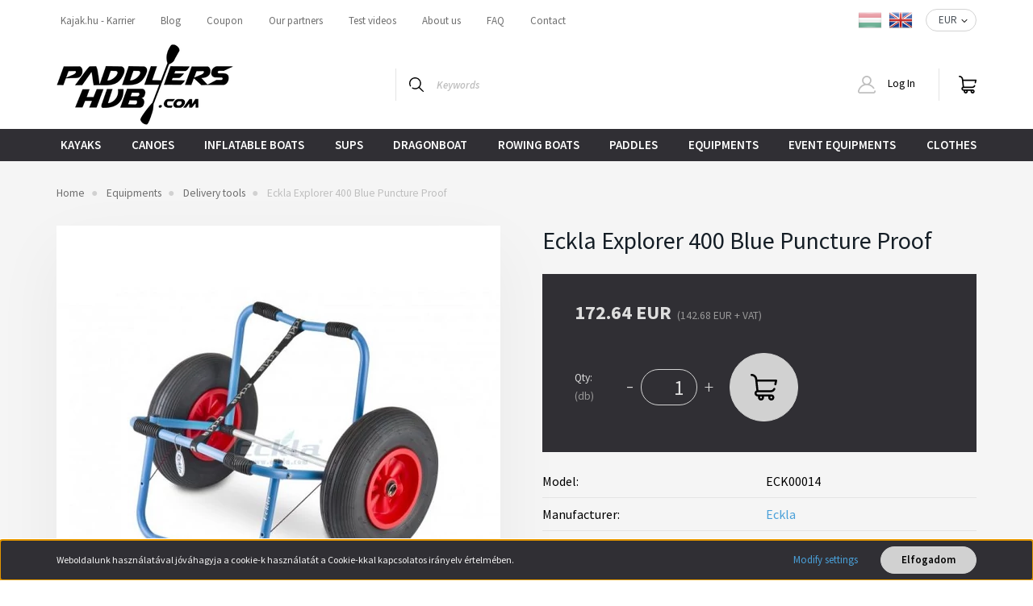

--- FILE ---
content_type: text/html; charset=UTF-8
request_url: https://paddlershub.com/eckla-explorer-400-hajoszallito-tomor-kerekkel-4762
body_size: 23762
content:
<!DOCTYPE html>
<html lang="en" dir="ltr">
<head>
    <title>Eckla Explorer 400 Blue Puncture Proof - Eckla - Paddlershub.com</title>
    <meta charset="utf-8">
    <meta name="description" content="Eckla Explorer 400 Blue Puncture Proof termékünk most 172.64 EUR-os áron elérhető. Vásároljon kényelmesen és biztonságosan webáruházunkból, akár percek alatt!">
    <meta name="robots" content="index, follow">
    <link rel="image_src" href="https://kajak.cdn.shoprenter.hu/custom/kajak/image/data/product/Eckla%20EXPLORER%20400%20haj%C3%B3sz%C3%A1ll%C3%ADt%C3%B3.jpg.webp?lastmod=1718006150.1716906297">
    <meta property="og:title" content="Eckla Explorer 400 Blue Puncture Proof" />
    <meta property="og:type" content="product" />
    <meta property="og:url" content="https://paddlershub.com/eckla-explorer-400-hajoszallito-tomor-kerekkel-4762" />
    <meta property="og:image" content="https://kajak.cdn.shoprenter.hu/custom/kajak/image/cache/w1719h900/product/Eckla%20EXPLORER%20400%20haj%C3%B3sz%C3%A1ll%C3%ADt%C3%B3.jpg.webp?lastmod=1718006150.1716906297" />
    <meta property="og:description" content="ECKLA-Explorer® 400 “colored” SeriesItem No.: 79934 with puncture proof tires 400mm" />
    <script type="text/javascript" src="https://ecommerce.cofidisbank.hu/ecommerce/j/cetelem-ecommerce.js"></script>
    <link href="https://kajak.cdn.shoprenter.hu/custom/kajak/image/data/favicon-paddlershub.png?lastmod=1674202776.1716906297" rel="icon" />
    <link href="https://kajak.cdn.shoprenter.hu/custom/kajak/image/data/favicon-paddlershub.png?lastmod=1674202776.1716906297" rel="apple-touch-icon" />
    <base href="https://paddlershub.com:443" />
    <meta name="facebook-domain-verification" content="ax6v334nxjytr8xmwj8sw793wikqf0" />

    <meta name="viewport" content="width=device-width, initial-scale=1, maximum-scale=1, user-scalable=0">
            <link href="https://paddlershub.com/eckla-explorer-400-hajoszallito-tomor-kerekkel-4762" rel="canonical">
    
            
                    
                <link rel="preconnect" href="https://fonts.googleapis.com">
    <link rel="preconnect" href="https://fonts.gstatic.com" crossorigin>
    <link href="https://fonts.googleapis.com/css2?family=Source+Sans+Pro:ital,wght@0,200;0,300;0,400;0,600;0,700;0,900;1,200;1,300;1,400;1,600;1,700;1,900&display=swap" rel="stylesheet">
            <link rel="stylesheet" href="https://kajak.cdn.shoprenter.hu/web/compiled/css/fancybox2.css?v=1762517045" media="screen">
            <link rel="stylesheet" href="https://kajak.cdn.shoprenter.hu/custom/kajak/catalog/view/theme/helsinki_global/style/1745914109.1588109655.1707165331.1761044652.css?v=null.1716906297" media="screen">
            <link rel="stylesheet" href="https://kajak.cdn.shoprenter.hu/custom/kajak/catalog/view/theme/helsinki_global/stylesheet/stylesheet.css?v=1761044652" media="screen">
        <script>
        window.nonProductQuality = 80;
    </script>
    <script src="//ajax.googleapis.com/ajax/libs/jquery/1.10.2/jquery.min.js"></script>
    <script>window.jQuery || document.write('<script src="https://kajak.cdn.shoprenter.hu/catalog/view/javascript/jquery/jquery-1.10.2.min.js?v=1484139539"><\/script>');</script>
    <script type="text/javascript" src="//cdn.jsdelivr.net/npm/slick-carousel@1.8.1/slick/slick.min.js"></script>

                
        
    

    <!--Header JavaScript codes--><script src="https://kajak.cdn.shoprenter.hu/web/compiled/js/base.js?v=1762517044"></script><script src="https://kajak.cdn.shoprenter.hu/web/compiled/js/countdown.js?v=1762517044"></script><script src="https://kajak.cdn.shoprenter.hu/web/compiled/js/fancybox2.js?v=1762517044"></script><script src="https://kajak.cdn.shoprenter.hu/web/compiled/js/productreview.js?v=1762517044"></script><script src="https://kajak.cdn.shoprenter.hu/web/compiled/js/before_starter2_head.js?v=1762517044"></script><script src="https://kajak.cdn.shoprenter.hu/web/compiled/js/before_starter2_productpage.js?v=1762517044"></script><script src="https://kajak.cdn.shoprenter.hu/web/compiled/js/nanobar.js?v=1762517044"></script><!--Header jQuery onLoad scripts--><script>window.countdownFormat='%D:%H:%M:%S';var BASEURL='https://paddlershub.com';Currency={"symbol_left":"","symbol_right":" EUR","decimal_place":2,"decimal_point":".","thousand_point":",","currency":"EUR","value":0.0025890000000000002};var ShopRenter=ShopRenter||{};ShopRenter.product={"id":4762,"sku":"ECK00014","currency":"EUR","unitName":"db","price":172.63999999999999,"name":"Eckla Explorer 400 Blue Puncture Proof","brand":"Eckla","currentVariant":[],"parent":{"id":4762,"sku":"ECK00014","unitName":"db","price":172.63999999999999,"name":"Eckla Explorer 400 Blue Puncture Proof"}};$(document).ready(function(){$('.fancybox').fancybox({maxWidth:820,maxHeight:650,afterLoad:function(){wrapCSS=$(this.element).data('fancybox-wrapcss');if(wrapCSS){$('.fancybox-wrap').addClass(wrapCSS);}},helpers:{thumbs:{width:50,height:50}}});$('.fancybox-inline').fancybox({maxWidth:820,maxHeight:650,type:'inline'});});$(window).load(function(){var init_relatedproducts_Scroller=function(){$("#relatedproducts .aurora-scroll-click-mode").each(function(){var max=0;$(this).find($(".list_prouctname")).each(function(){var h=$(this).height();max=h>max?h:max;});$(this).find($(".list_prouctname")).each(function(){$(this).height(max);});});$("#relatedproducts .aurora-scroll-click-mode").auroraScroll({autoMode:"click",frameRate:60,speed:2.5,direction:-1,elementClass:"product-snapshot",pauseAfter:false,horizontal:true,visible:1,arrowsPosition:1},function(){initAurora();});}
init_relatedproducts_Scroller();});</script><!--Custom header scripts--><script async src="https://www.googletagmanager.com/gtag/js?id=UA-53372387-4"></script><script>window.dataLayer=window.dataLayer||[];function gtag(){dataLayer.push(arguments);}
gtag('js',new Date());gtag('config','UA-53372387-4');</script><script src="https://kajak.cdn.shoprenter.hu/web/compiled/js/vue/manifest.bundle.js?v=1762517041"></script><script>var ShopRenter=ShopRenter||{};ShopRenter.onCartUpdate=function(callable){document.addEventListener('cartChanged',callable)};ShopRenter.onItemAdd=function(callable){document.addEventListener('AddToCart',callable)};ShopRenter.onItemDelete=function(callable){document.addEventListener('deleteCart',callable)};ShopRenter.onSearchResultViewed=function(callable){document.addEventListener('AuroraSearchResultViewed',callable)};ShopRenter.onSubscribedForNewsletter=function(callable){document.addEventListener('AuroraSubscribedForNewsletter',callable)};ShopRenter.onCheckoutInitiated=function(callable){document.addEventListener('AuroraCheckoutInitiated',callable)};ShopRenter.onCheckoutShippingInfoAdded=function(callable){document.addEventListener('AuroraCheckoutShippingInfoAdded',callable)};ShopRenter.onCheckoutPaymentInfoAdded=function(callable){document.addEventListener('AuroraCheckoutPaymentInfoAdded',callable)};ShopRenter.onCheckoutOrderConfirmed=function(callable){document.addEventListener('AuroraCheckoutOrderConfirmed',callable)};ShopRenter.onCheckoutOrderPaid=function(callable){document.addEventListener('AuroraOrderPaid',callable)};ShopRenter.onCheckoutOrderPaidUnsuccessful=function(callable){document.addEventListener('AuroraOrderPaidUnsuccessful',callable)};ShopRenter.onProductPageViewed=function(callable){document.addEventListener('AuroraProductPageViewed',callable)};ShopRenter.onMarketingConsentChanged=function(callable){document.addEventListener('AuroraMarketingConsentChanged',callable)};ShopRenter.onCustomerRegistered=function(callable){document.addEventListener('AuroraCustomerRegistered',callable)};ShopRenter.onCustomerLoggedIn=function(callable){document.addEventListener('AuroraCustomerLoggedIn',callable)};ShopRenter.onCustomerUpdated=function(callable){document.addEventListener('AuroraCustomerUpdated',callable)};ShopRenter.onCartPageViewed=function(callable){document.addEventListener('AuroraCartPageViewed',callable)};ShopRenter.customer={"userId":0,"userClientIP":"18.216.5.45","userGroupId":8,"customerGroupTaxMode":"gross","customerGroupPriceMode":"gross_net_tax","email":"","phoneNumber":"","name":{"firstName":"","lastName":""}};ShopRenter.theme={"name":"helsinki_global","family":"helsinki","parent":""};ShopRenter.shop={"name":"kajak","locale":"en","currency":{"code":"EUR","rate":0.0025890000000000002},"domain":"kajak.myshoprenter.hu"};ShopRenter.page={"route":"product\/product","queryString":"eckla-explorer-400-hajoszallito-tomor-kerekkel-4762"};ShopRenter.formSubmit=function(form,callback){callback();};let loadedAsyncScriptCount=0;function asyncScriptLoaded(position){loadedAsyncScriptCount++;if(position==='body'){if(document.querySelectorAll('.async-script-tag').length===loadedAsyncScriptCount){if(/complete|interactive|loaded/.test(document.readyState)){document.dispatchEvent(new CustomEvent('asyncScriptsLoaded',{}));}else{document.addEventListener('DOMContentLoaded',()=>{document.dispatchEvent(new CustomEvent('asyncScriptsLoaded',{}));});}}}}</script><script type="text/javascript"async class="async-script-tag"onload="asyncScriptLoaded('header')"src="https://static2.rapidsearch.dev/resultpage.js?shop=kajak.shoprenter.hu"></script><script type="text/javascript"src="https://kajak.cdn.shoprenter.hu/web/compiled/js/vue/customerEventDispatcher.bundle.js?v=1762517041"></script>                <script>window["bp"]=window["bp"]||function(){(window["bp"].q=window["bp"].q||[]).push(arguments);};window["bp"].l=1*new Date();scriptElement=document.createElement("script");firstScript=document.getElementsByTagName("script")[0];scriptElement.async=true;scriptElement.src='https://pixel.barion.com/bp.js';firstScript.parentNode.insertBefore(scriptElement,firstScript);window['barion_pixel_id']='BP-sSzRLe6mW7-74';bp('init','addBarionPixelId','BP-sSzRLe6mW7-74');</script><noscript>
    <img height="1" width="1" style="display:none" alt="Barion Pixel" src="https://pixel.barion.com/a.gif?ba_pixel_id='BP-sSzRLe6mW7-74'&ev=contentView&noscript=1">
</noscript>

            
            <script>window.dataLayer=window.dataLayer||[];function gtag(){dataLayer.push(arguments)};var ShopRenter=ShopRenter||{};ShopRenter.config=ShopRenter.config||{};ShopRenter.config.googleConsentModeDefaultValue="denied";</script>                        <script type="text/javascript" src="https://kajak.cdn.shoprenter.hu/web/compiled/js/vue/googleConsentMode.bundle.js?v=1762517041"></script>

            <!-- Meta Pixel Code -->
<script>
!function(f,b,e,v,n,t,s)
{if(f.fbq)return;n=f.fbq=function(){n.callMethod?
n.callMethod.apply(n,arguments):n.queue.push(arguments)};
if(!f._fbq)f._fbq=n;n.push=n;n.loaded=!0;n.version='2.0';
n.queue=[];t=b.createElement(e);t.async=!0;
t.src=v;s=b.getElementsByTagName(e)[0];
s.parentNode.insertBefore(t,s)}(window, document,'script',
'https://connect.facebook.net/en_US/fbevents.js');
fbq('consent', 'revoke');
fbq('init', '977238687745628');
fbq('track', 'PageView');
document.addEventListener('AuroraProductPageViewed', function(auroraEvent) {
                    fbq('track', 'ViewContent', {
                        content_type: 'product',
                        content_ids: [auroraEvent.detail.product.id.toString()],
                        value: parseFloat(auroraEvent.detail.product.grossUnitPrice),
                        currency: auroraEvent.detail.product.currency
                    }, {
                        eventID: auroraEvent.detail.event.id
                    });
                });
document.addEventListener('AuroraAddedToCart', function(auroraEvent) {
    var fbpId = [];
    var fbpValue = 0;
    var fbpCurrency = '';

    auroraEvent.detail.products.forEach(function(item) {
        fbpValue += parseFloat(item.grossUnitPrice) * item.quantity;
        fbpId.push(item.id);
        fbpCurrency = item.currency;
    });


    fbq('track', 'AddToCart', {
        content_ids: fbpId,
        content_type: 'product',
        value: fbpValue,
        currency: fbpCurrency
    }, {
        eventID: auroraEvent.detail.event.id
    });
})
window.addEventListener('AuroraMarketingCookie.Changed', function(event) {
            let consentStatus = event.detail.isAccepted ? 'grant' : 'revoke';
            if (typeof fbq === 'function') {
                fbq('consent', consentStatus);
            }
        });
</script>
<noscript><img height="1" width="1" style="display:none"
src="https://www.facebook.com/tr?id=977238687745628&ev=PageView&noscript=1"
/></noscript>
<!-- End Meta Pixel Code -->
            <!-- Google Tag Manager -->
<script>(function(w,d,s,l,i){w[l]=w[l]||[];w[l].push({'gtm.start':
new Date().getTime(),event:'gtm.js'});var f=d.getElementsByTagName(s)[0],
j=d.createElement(s),dl=l!='dataLayer'?'&l='+l:'';j.async=true;j.src=
'https://www.googletagmanager.com/gtm.js?id='+i+dl;f.parentNode.insertBefore(j,f);
})(window,document,'script','dataLayer','GTM-TSR64RG');</script>
<!-- End Google Tag Manager -->
            
            
                <!--Global site tag(gtag.js)--><script async src="https://www.googletagmanager.com/gtag/js?id=G-X583J2PP26"></script><script>window.dataLayer=window.dataLayer||[];function gtag(){dataLayer.push(arguments);}
gtag('js',new Date());gtag('config','G-X583J2PP26');</script>                                <script type="text/javascript" src="https://kajak.cdn.shoprenter.hu/web/compiled/js/vue/GA4EventSender.bundle.js?v=1762517041"></script>

    
    
</head>
    <body id="body" class="page-body product-page-body helsinki_global-body desktop-device-body header--style-2" role="document">
<script>var bodyComputedStyle=window.getComputedStyle(document.body);ShopRenter.theme.breakpoints={'xs':parseInt(bodyComputedStyle.getPropertyValue('--breakpoint-xs')),'sm':parseInt(bodyComputedStyle.getPropertyValue('--breakpoint-sm')),'md':parseInt(bodyComputedStyle.getPropertyValue('--breakpoint-md')),'lg':parseInt(bodyComputedStyle.getPropertyValue('--breakpoint-lg')),'xl':parseInt(bodyComputedStyle.getPropertyValue('--breakpoint-xl'))}</script><!--Google Tag Manager(noscript)--><noscript><iframe src="https://www.googletagmanager.com/ns.html?id=GTM-TSR64RG"
height="0"width="0"style="display:none;visibility:hidden"></iframe></noscript><!--End Google Tag Manager(noscript)-->
                    

<!-- cached --><div class="Fixed nanobar bg-dark js-nanobar-first-login">
    <div class="container nanobar-container">
        <div class="row flex-column flex-sm-row">
            <div class="col-12 col-sm-6 col-lg-8 nanobar-text-cookies align-self-center text-sm-left">
                Weboldalunk használatával jóváhagyja a cookie-k használatát a Cookie-kkal kapcsolatos irányelv értelmében.
            </div>
            <div class="col-12 col-sm-6 col-lg-4 nanobar-buttons m-sm-0 text-center text-sm-right">
                <a href="" class="btn btn-link nanobar-settings-button js-nanobar-settings-button">
                    Modify settings
                </a>
                <a href="" class="btn btn-primary nanobar-btn js-nanobar-close-cookies" data-button-save-text="Save settings">
                    Elfogadom
                </a>
            </div>
        </div>
        <div class="nanobar-cookies js-nanobar-cookies flex-column flex-sm-row text-left pt-3 mt-3" style="display: none;">
            <div class="form-check pt-2 pb-2 pr-2 mb-0">
                <input class="form-check-input" type="checkbox" name="required_cookies" disabled checked />
                <label class="form-check-label">
                    Required cookies
                    <div class="cookies-help-text text-muted">
                        These cookies help make the webshop usable and workable.
                    </div>
                </label>
            </div>
            <div class="form-check pt-2 pb-2 pr-2 mb-0">
                <input class="form-check-input js-nanobar-marketing-cookies" type="checkbox" name="marketing_cookies"
                        checked/>
                <label class="form-check-label">
                    Marketing cookies
                    <div class="cookies-help-text text-muted">
                        These cookies help us to display advertisements and products that match your interests in the webshop.
                    </div>
                </label>
            </div>
        </div>
    </div>
</div>

<script>
    (function ($) {
        $(document).ready(function () {
            new AuroraNanobar.FirstLogNanobarCheckbox(jQuery('.js-nanobar-first-login'), 'bottom');
        });
    })(jQuery);
</script>
<!-- /cached -->
<!-- cached --><div class="Fixed nanobar bg-dark js-nanobar-free-shipping">
    <div class="container nanobar-container">
        <button type="button" class="close js-nanobar-close" aria-label="Close">
            <span aria-hidden="true">&times;</span>
        </button>
        <div class="nanobar-text px-3"></div>
    </div>
</div>

<script>$(document).ready(function(){document.nanobarInstance=new AuroraNanobar.FreeShippingNanobar($('.js-nanobar-free-shipping'),'bottom','500','','1');});</script><!-- /cached -->
                <!-- page-wrap -->

                <div class="page-wrap">
                                                
    <header class="sticky-header d-none d-lg-block">
                    <div class="header-top-line">
                <div class="container">
                    <div class="header-top d-flex">
                        <div class="header-top-left d-flex">
                            <!-- cached -->
    <ul class="nav headermenu-list">
                    <li class="nav-item Kajak.hu - Karrier">
                <a class="nav-link" href="https://paddlershub.com/allashirdetes"
                    target="_self"
                                        title="Kajak.hu - Karrier"
                >
                    Kajak.hu - Karrier
                </a>
                            </li>
                    <li class="nav-item display-none">
                <a class="nav-link" href="https://paddlershub.com/berhajoprogram"
                    target="_self"
                                        title="display-none"
                >
                    display-none
                </a>
                            </li>
                    <li class="nav-item Blog">
                <a class="nav-link" href="https://paddlershub.com/blog"
                    target="_self"
                                        title="Blog"
                >
                    Blog
                </a>
                            </li>
                    <li class="nav-item Coupon">
                <a class="nav-link" href="https://kajak.hu/kajakok-138/kupon-206?sort=p.price&amp;order=DESC&amp;page=1"
                    target="_self"
                                        title="Coupon"
                >
                    Coupon
                </a>
                            </li>
                    <li class="nav-item Our partners">
                <a class="nav-link" href="https://kajak.hu/egyuttmukodo-partnereink-60"
                    target="_blank"
                                        title="Our partners"
                >
                    Our partners
                </a>
                            </li>
                    <li class="nav-item Test videos">
                <a class="nav-link" href="https://www.youtube.com/c/kajakhuKftBudapest/videos"
                    target="_blank"
                                        title="Test videos"
                >
                    Test videos
                </a>
                            </li>
                    <li class="nav-item About us">
                <a class="nav-link" href="https://paddlershub.com/rolunk"
                    target="_self"
                                        title="About us"
                >
                    About us
                </a>
                            </li>
                    <li class="nav-item FAQ">
                <a class="nav-link" href="https://paddlershub.com/gyik"
                    target="_self"
                                        title="FAQ"
                >
                    FAQ
                </a>
                            </li>
                    <li class="nav-item Contact">
                <a class="nav-link" href="https://paddlershub.com/index.php?route=information/contact"
                    target="_self"
                                        title="Contact"
                >
                    Contact
                </a>
                            </li>
            </ul>
    <!-- /cached -->
                        </div>
                        <div class="header-top-right d-flex align-items-center ml-auto">
                            <!-- cached -->


                    
    
    <div id="languageselect" class="module content-module header-position hide-top languageselect-module" >
                                    <div class="module-body">
                        <form action="/" method="post" enctype="multipart/form-data" id="language-form">
            <div class="d-flex justify-content-lg-between">
                                                            <div class="language-icon cursor-pointer language-data" data-langcode="hu">
                    <img class="language-change" src="https://kajak.cdn.shoprenter.hu/catalog/view/theme/default/image/flags/HU.png?v=null.1716906297" alt="Hungarian" style="width: 30px; height: 30px;"/>
                </div>
                                <div class="language-icon active cursor-pointer language-data" data-langcode="en">
                    <img class="language-change" src="https://kajak.cdn.shoprenter.hu/catalog/view/theme/default/image/flags/EN.png?v=null.1716906297" alt="English" style="width: 30px; height: 30px;"/>
                </div>
                                <input type="hidden" value="" name="language_code"/>
                        </div>
            <script>$(window).load(function(){$('.language-change').one('click',function(){var language_code=$(this).parent('.language-data').data('langcode');$('input[name="language_code"]').attr('value',language_code);$('#language-form').submit();});});</script>        </form>
            </div>
                                </div>
    
    <!-- /cached -->
                            <!-- cached -->


                    
    
    <div id="currenciesselect" class="module content-module header-position hide-top currenciesselect-module" >
                                    <div class="module-body">
                        <form action="/" method="post" enctype="multipart/form-data">
            <select class="form-control form-control-sm currencieselect-select" name="currency_id" onchange="this.form.submit()">
                                    <option
                        value="HUF" >
                        HUF
                    </option>
                                    <option
                        value="EUR" selected="selected">
                        EUR
                    </option>
                            </select>
        </form>
            </div>
                                </div>
    
    <!-- /cached -->
                        </div>
                    </div>
                </div>
            </div>
            <div class="header-bottom-line">
                <div class="container">
                    <div class="header-bottom">
                        <nav class="navbar navbar-expand-lg justify-content-between">
                            <!-- cached -->
    <a class="navbar-brand" href="/"><img style="border: 0; max-width: 220px;" src="https://kajak.cdn.shoprenter.hu/custom/kajak/image/cache/w220h100m00/paddlershub-logo2.png?v=1677498657" title="Kajak.hu" alt="Kajak.hu" /></a>
<!-- /cached -->
                                                            
<div class="dropdown search-module d-flex">
    <div class="input-group">
        <div class="input-group-prepend">
            <button class="btn btn-link" onclick="moduleSearch();">
                <svg width="18" height="18" viewBox="0 0 18 18" fill="none" xmlns="https://www.w3.org/2000/svg">
    <path d="M7.38281 0C11.4537 0 14.7656 3.31193 14.7656 7.38281C14.7656 9.17381 14.1246 10.8179 13.0599 12.0977L17.7924 16.798C18.0679 17.0717 18.0694 17.5168 17.7958 17.7924C17.6583 17.9307 17.4776 18 17.2969 18C17.1177 18 16.9386 17.9319 16.8014 17.7957L12.0625 13.089C10.7878 14.1363 9.15739 14.7656 7.38281 14.7656C6.11627 14.7656 4.86647 14.4393 3.76861 13.8218C3.43012 13.6315 3.31007 13.2028 3.50044 12.8643C3.69077 12.5259 4.11947 12.4057 4.45795 12.5961C5.34579 13.0955 6.3572 13.3594 7.38281 13.3594C10.6783 13.3594 13.3594 10.6783 13.3594 7.38281C13.3594 4.08733 10.6783 1.40625 7.38281 1.40625C4.08733 1.40625 1.40625 4.08733 1.40625 7.38281C1.40625 8.42101 1.67636 9.44328 2.18732 10.3391C2.37973 10.6765 2.26223 11.1059 1.92494 11.2983C1.58762 11.4906 1.15822 11.3732 0.965811 11.0359C0.333982 9.92812 0 8.66492 0 7.38281C0 3.31193 3.31193 0 7.38281 0Z" fill="currentColor"/>
</svg>

            </button>
        </div>
        <input class="form-control disableAutocomplete" type="text" placeholder="Keywords" value=""
               id="filter_keyword" 
               onclick="this.value=(this.value==this.defaultValue)?'':this.value;"/>
    </div>

    <input type="hidden" id="filter_description" value="0"/>
    <input type="hidden" id="search_shopname" value="kajak"/>
    <div id="results" class="dropdown-menu search-results"></div>
</div>



                                                        <!-- cached -->
    <div class="header-login">
        <ul class="nav login-list">
                            <li class="nav-item">
                    <a class="nav-link" href="index.php?route=account/login" title="Log In">
                        <svg class="icon-user" width="22" height="22" viewBox="0 0 22 22" fill="none" xmlns="https://www.w3.org/2000/svg">
    <path d="M21.9446 18.8513C21.8479 18.3867 21.3929 18.0885 20.9281 18.1852C20.4634 18.2819 20.1652 18.737 20.2619 19.2017C20.3176 19.4693 20.2513 19.7436 20.0799 19.9544C19.9806 20.0765 19.7593 20.2812 19.3924 20.2812H2.60825C2.24138 20.2812 2.02005 20.0765 1.92079 19.9544C1.74939 19.7437 1.68305 19.4693 1.73878 19.2017C2.63064 14.9179 6.4091 11.7886 10.7725 11.6831C10.8481 11.686 10.924 11.6875 11.0003 11.6875C11.0769 11.6875 11.1531 11.686 11.229 11.6831C14.3027 11.7568 17.1436 13.3136 18.864 15.8794C19.1283 16.2736 19.6621 16.3789 20.0564 16.1146C20.4506 15.8503 20.5559 15.3165 20.2916 14.9223C18.8815 12.8192 16.8339 11.29 14.4992 10.5215C15.9219 9.45467 16.8441 7.75487 16.8441 5.84375C16.8441 2.62152 14.2226 0 11.0003 0C7.77808 0 5.1566 2.62152 5.1566 5.84375C5.1566 7.75603 6.07991 9.45673 7.50411 10.5235C6.19924 10.9531 4.97484 11.6216 3.9032 12.503C1.93815 14.1194 0.571877 16.3739 0.0561231 18.8513C-0.105525 19.6277 0.0881348 20.425 0.587346 21.0388C1.08411 21.6497 1.82072 22 2.60825 22H19.3924C20.18 22 20.9166 21.6497 21.4133 21.0388C21.9126 20.425 22.1062 19.6277 21.9446 18.8513ZM6.87535 5.84375C6.87535 3.5692 8.7258 1.71875 11.0003 1.71875C13.2749 1.71875 15.1253 3.5692 15.1253 5.84375C15.1253 8.04826 13.387 9.85441 11.2091 9.96351C11.1397 9.96222 11.07 9.96157 11.0003 9.96157C10.931 9.96157 10.8616 9.96226 10.7924 9.96355C8.61408 9.85488 6.87535 8.04856 6.87535 5.84375Z" fill="currentColor"/>
</svg>

                        Log In
                    </a>
                </li>
                    </ul>
    </div>
<!-- /cached -->
                            
                            <div id="js-cart">
                                <hx:include src="/_fragment?_path=_format%3Dhtml%26_locale%3Den%26_controller%3Dmodule%252Fcart&amp;_hash=3rK%2BsRrl3xmchAcnO5rtn3p8AFQEDVx%2Fbxt1APdE6Eo%3D"></hx:include>
                            </div>
                        </nav>
                    </div>
                </div>
            </div>
            <div class="header-category">
                <div class="container">
                    <nav class="navbar header-category-navbar">
                        


                    
            <div id="module_category_wrapper" class="module-category-wrapper">
    
    <div id="category" class="module content-module header-position category-module" >
                <div class="module-body">
                        <div id="category-nav">
            


<ul class="nav category category-menu sf-menu sf-horizontal cached">
    <li id="cat_138" class="nav-item item category-list module-list parent even">
    <a href="https://paddlershub.com/kajakok-138" class="nav-link">
        Kayaks
    </a>
            <ul class="nav flex-column children"><li id="cat_139" class="nav-item item category-list module-list even">
    <a href="https://paddlershub.com/kajakok-138/versenykajakok-139" class="nav-link">
        Racing kayaks
    </a>
    </li><li id="cat_144" class="nav-item item category-list module-list odd">
    <a href="https://paddlershub.com/kajakok-138/mini-kajakok-144" class="nav-link">
        Child kayaks
    </a>
    </li><li id="cat_145" class="nav-item item category-list module-list even">
    <a href="https://paddlershub.com/kajakok-138/fitness-kajakok-145" class="nav-link">
        Fitness kayaks
    </a>
    </li><li id="cat_146" class="nav-item item category-list module-list odd">
    <a href="https://paddlershub.com/kajakok-138/tura-kajakok-146" class="nav-link">
        Touring kayaks
    </a>
    </li><li id="cat_147" class="nav-item item category-list module-list even">
    <a href="https://paddlershub.com/kajakok-138/surfskik-147" class="nav-link">
        Surfskis
    </a>
    </li><li id="cat_207" class="nav-item item category-list module-list odd">
    <a href="https://paddlershub.com/kajakok-138/horgasz-kajakok-207" class="nav-link">
        Fishing kayaks
    </a>
    </li><li id="cat_248" class="nav-item item category-list module-list even">
    <a href="https://paddlershub.com/kajakok-138/hasznalt-kajakok-248" class="nav-link">
        Used kayaks
    </a>
    </li><li id="cat_206" class="nav-item item category-list module-list odd">
    <a href="https://paddlershub.com/kajakok-138/kupon-206" class="nav-link">
        Coupon products for our partners
    </a>
    </li></ul>
    </li><li id="cat_148" class="nav-item item category-list module-list parent odd">
    <a href="https://paddlershub.com/kenuk-148" class="nav-link">
        Canoes
    </a>
            <ul class="nav flex-column children"><li id="cat_149" class="nav-item item category-list module-list even">
    <a href="https://paddlershub.com/kenuk-148/versenykenuk-149" class="nav-link">
        Racing Canoes
    </a>
    </li><li id="cat_150" class="nav-item item category-list module-list odd">
    <a href="https://paddlershub.com/kenuk-148/outriggerek-150" class="nav-link">
        Outriggers
    </a>
    </li><li id="cat_208" class="nav-item item category-list module-list even">
    <a href="https://paddlershub.com/kenuk-148/turakenuk-208" class="nav-link">
        Touring canoes
    </a>
    </li><li id="cat_250" class="nav-item item category-list module-list odd">
    <a href="https://paddlershub.com/kenuk-148/hasznalt-kenuk-250" class="nav-link">
        Used Canoes
    </a>
    </li></ul>
    </li><li id="cat_151" class="nav-item item category-list module-list parent even">
    <a href="https://paddlershub.com/felfujhato-151" class="nav-link">
        Inflatable boats
    </a>
            <ul class="nav flex-column children"><li id="cat_152" class="nav-item item category-list module-list even">
    <a href="https://paddlershub.com/felfujhato-151/felfujhato-kajakok-152" class="nav-link">
        Inflatable kayaks and canoes
    </a>
    </li><li id="cat_153" class="nav-item item category-list module-list odd">
    <a href="https://paddlershub.com/felfujhato-151/felfujhato-kenuk-153" class="nav-link">
        Inflatable accessories
    </a>
    </li></ul>
    </li><li id="cat_154" class="nav-item item category-list module-list odd">
    <a href="https://paddlershub.com/sup-154" class="nav-link">
        SUPS
    </a>
    </li><li id="cat_160" class="nav-item item category-list module-list even">
    <a href="https://paddlershub.com/sarkanyhajok-160" class="nav-link">
        Dragonboat
    </a>
    </li><li id="cat_164" class="nav-item item category-list module-list odd">
    <a href="https://paddlershub.com/evezos-hajok-164" class="nav-link">
        Rowing boats
    </a>
    </li><li id="cat_170" class="nav-item item category-list module-list parent even">
    <a href="https://paddlershub.com/lapatok-170" class="nav-link">
        Paddles
    </a>
            <ul class="nav flex-column children"><li id="cat_171" class="nav-item item category-list module-list parent even">
    <a href="https://paddlershub.com/lapatok-170/versenylapat-171" class="nav-link">
        Racing paddles
    </a>
            <ul class="nav flex-column children"><li id="cat_217" class="nav-item item category-list module-list even">
    <a href="https://paddlershub.com/lapatok-170/versenylapat-171/verseny-kajaklapat-217" class="nav-link">
        Racing kayak paddles
    </a>
    </li><li id="cat_218" class="nav-item item category-list module-list odd">
    <a href="https://paddlershub.com/lapatok-170/versenylapat-171/verseny-kenulapat-218" class="nav-link">
        Canoe Sprint paddles
    </a>
    </li></ul>
    </li><li id="cat_172" class="nav-item item category-list module-list parent odd">
    <a href="https://paddlershub.com/lapatok-170/tura-kajaklapat-172" class="nav-link">
        Touring kayak paddles
    </a>
            <ul class="nav flex-column children"><li id="cat_173" class="nav-item item category-list module-list even">
    <a href="https://paddlershub.com/lapatok-170/tura-kajaklapat-172/aluminium-nyel-173" class="nav-link">
        Kayak paddle with aluminium shaft
    </a>
    </li><li id="cat_174" class="nav-item item category-list module-list odd">
    <a href="https://paddlershub.com/lapatok-170/tura-kajaklapat-172/uvegszal-nyel-174" class="nav-link">
        Kayak paddle with fiberglass shaft
    </a>
    </li><li id="cat_175" class="nav-item item category-list module-list even">
    <a href="https://paddlershub.com/lapatok-170/tura-kajaklapat-172/karbon-nyel-175" class="nav-link">
        Kayak paddle with carbon shaft
    </a>
    </li></ul>
    </li><li id="cat_180" class="nav-item item category-list module-list parent even">
    <a href="https://paddlershub.com/lapatok-170/kenu-es-rafting-lapat-180" class="nav-link">
        Toruing canoe paddles
    </a>
            <ul class="nav flex-column children"><li id="cat_219" class="nav-item item category-list module-list even">
    <a href="https://paddlershub.com/lapatok-170/kenu-es-rafting-lapat-180/aluminium-kenunyel-219" class="nav-link">
        Canoe paddle with aluminium shaft
    </a>
    </li><li id="cat_220" class="nav-item item category-list module-list odd">
    <a href="https://paddlershub.com/lapatok-170/kenu-es-rafting-lapat-180/uvegszalas-kenunyel-220" class="nav-link">
        Canoe paddle with fiberglass shaft
    </a>
    </li><li id="cat_221" class="nav-item item category-list module-list even">
    <a href="https://paddlershub.com/lapatok-170/kenu-es-rafting-lapat-180/karbon-kenunyel-221" class="nav-link">
        Canoe paddle with carbon shaft
    </a>
    </li><li id="cat_232" class="nav-item item category-list module-list odd">
    <a href="https://paddlershub.com/lapatok-170/kenu-es-rafting-lapat-180/kenulapat-fa-nyellel-232" class="nav-link">
        Canoe paddles with wooden shaft
    </a>
    </li></ul>
    </li><li id="cat_181" class="nav-item item category-list module-list parent odd">
    <a href="https://paddlershub.com/lapatok-170/sarkanyhajo-lapat-181" class="nav-link">
        Dragonboat paddles
    </a>
            <ul class="nav flex-column children"><li id="cat_182" class="nav-item item category-list module-list even">
    <a href="https://paddlershub.com/lapatok-170/sarkanyhajo-lapat-181/aluminium-sarkany-nyel-182" class="nav-link">
        Dragonboat paddles with aluminium shaft
    </a>
    </li><li id="cat_183" class="nav-item item category-list module-list odd">
    <a href="https://paddlershub.com/lapatok-170/sarkanyhajo-lapat-181/uvegszalas-sarkany-nyel-183" class="nav-link">
        Dragonboat paddles with fiberglass shaft
    </a>
    </li><li id="cat_184" class="nav-item item category-list module-list even">
    <a href="https://paddlershub.com/lapatok-170/sarkanyhajo-lapat-181/karbon-sarkany-nyel-184" class="nav-link">
        Dragonboat paddles with carbon shaft
    </a>
    </li><li id="cat_228" class="nav-item item category-list module-list odd">
    <a href="https://paddlershub.com/lapatok-170/sarkanyhajo-lapat-181/fa-sarkany-nyel-228" class="nav-link">
        Dragonboat paddles with wooden shaft
    </a>
    </li></ul>
    </li><li id="cat_185" class="nav-item item category-list module-list parent even">
    <a href="https://paddlershub.com/lapatok-170/sup-lapatok-185" class="nav-link">
        SUP and outrigger paddles
    </a>
            <ul class="nav flex-column children"><li id="cat_186" class="nav-item item category-list module-list even">
    <a href="https://paddlershub.com/lapatok-170/sup-lapatok-185/aluminium-sup-nyel-186" class="nav-link">
        SUP paddles with aluminium shaft
    </a>
    </li><li id="cat_187" class="nav-item item category-list module-list odd">
    <a href="https://paddlershub.com/lapatok-170/sup-lapatok-185/uvegszalas-sup-nyel-187" class="nav-link">
        SUP paddles with fiberglass shaft
    </a>
    </li><li id="cat_188" class="nav-item item category-list module-list even">
    <a href="https://paddlershub.com/lapatok-170/sup-lapatok-185/karbon-sup-nyel-188" class="nav-link">
        SUP paddles with carbon shaft
    </a>
    </li></ul>
    </li><li id="cat_195" class="nav-item item category-list module-list odd">
    <a href="https://paddlershub.com/lapatok-170/lapat-tokok-195" class="nav-link">
        Paddle covers
    </a>
    </li></ul>
    </li><li id="cat_199" class="nav-item item category-list module-list parent odd">
    <a href="https://paddlershub.com/kiegeszitok-199" class="nav-link">
        Equipments
    </a>
            <ul class="nav flex-column children"><li id="cat_200" class="nav-item item category-list module-list parent even">
    <a href="https://paddlershub.com/kiegeszitok-199/mellenyek-200" class="nav-link">
        Vests
    </a>
            <ul class="nav flex-column children"><li id="cat_201" class="nav-item item category-list module-list even">
    <a href="https://paddlershub.com/kiegeszitok-199/mellenyek-200/mentomellenyek-201" class="nav-link">
        Life vests
    </a>
    </li><li id="cat_202" class="nav-item item category-list module-list odd">
    <a href="https://paddlershub.com/kiegeszitok-199/mellenyek-200/szelmelleny-202" class="nav-link">
        PFD
    </a>
    </li><li id="cat_209" class="nav-item item category-list module-list even">
    <a href="https://paddlershub.com/kiegeszitok-199/mellenyek-200/szelmellenyek-209" class="nav-link">
        Windvests
    </a>
    </li></ul>
    </li><li id="cat_203" class="nav-item item category-list module-list odd">
    <a href="https://paddlershub.com/kiegeszitok-199/versenykajakok-es-kenuk-kiegeszitoi-203" class="nav-link">
        Racing sport accessories
    </a>
    </li><li id="cat_204" class="nav-item item category-list module-list even">
    <a href="https://paddlershub.com/kiegeszitok-199/turakajakok-es-kenuk-kiegeszitoi-204" class="nav-link">
        Touring sport accessories
    </a>
    </li><li id="cat_210" class="nav-item item category-list module-list odd">
    <a href="https://paddlershub.com/kiegeszitok-199/egyeb-kiegeszitok-210" class="nav-link">
        Dragon boat accessories
    </a>
    </li><li id="cat_211" class="nav-item item category-list module-list even">
    <a href="https://paddlershub.com/kiegeszitok-199/napszemuvegek-211" class="nav-link">
        Sunglasses
    </a>
    </li><li id="cat_212" class="nav-item item category-list module-list odd">
    <a href="https://paddlershub.com/kiegeszitok-199/ekszerek-kulcstartok-212" class="nav-link">
        Jewelleries and keyholders
    </a>
    </li><li id="cat_213" class="nav-item item category-list module-list even">
    <a href="https://paddlershub.com/kiegeszitok-199/szallitoeszkozok-213" class="nav-link">
        Delivery tools
    </a>
    </li><li id="cat_214" class="nav-item item category-list module-list odd">
    <a href="https://paddlershub.com/kiegeszitok-199/ergometerek-214" class="nav-link">
        Ergometers
    </a>
    </li><li id="cat_230" class="nav-item item category-list module-list even">
    <a href="https://paddlershub.com/kiegeszitok-199/egyeb-kiegeszitok-230" class="nav-link">
        Other accessories
    </a>
    </li><li id="cat_231" class="nav-item item category-list module-list odd">
    <a href="https://paddlershub.com/kiegeszitok-199/nelo-alkatreszek-231" class="nav-link">
        Nelo spare parts
    </a>
    </li><li id="cat_237" class="nav-item item category-list module-list even">
    <a href="https://paddlershub.com/kiegeszitok-199/turahajos-alkatreszek-237" class="nav-link">
        Accessories for Touring Boats
    </a>
    </li></ul>
    </li><li id="cat_245" class="nav-item item category-list module-list even">
    <a href="https://paddlershub.com/rendezvenyeszkozok-245" class="nav-link">
        Event equipments
    </a>
    </li><li id="cat_205" class="nav-item item category-list module-list parent odd">
    <a href="https://paddlershub.com/ruhazat-205" class="nav-link">
        Clothes
    </a>
            <ul class="nav flex-column children"><li id="cat_215" class="nav-item item category-list module-list even">
    <a href="https://paddlershub.com/ruhazat-205/alaoltozok-215" class="nav-link">
        Base layer
    </a>
    </li><li id="cat_223" class="nav-item item category-list module-list odd">
    <a href="https://paddlershub.com/ruhazat-205/dzsekik-nadragok-223" class="nav-link">
        Jackets, trousers
    </a>
    </li><li id="cat_224" class="nav-item item category-list module-list even">
    <a href="https://paddlershub.com/ruhazat-205/neopren-ruhazat-224" class="nav-link">
        Neopren clothes
    </a>
    </li><li id="cat_225" class="nav-item item category-list module-list odd">
    <a href="https://paddlershub.com/ruhazat-205/zoknik-kesztyuk-225" class="nav-link">
        Shoes, socks, gloves
    </a>
    </li><li id="cat_227" class="nav-item item category-list module-list even">
    <a href="https://paddlershub.com/ruhazat-205/evezos-ruhak-227" class="nav-link">
        Paddling clothes
    </a>
    </li><li id="cat_238" class="nav-item item category-list module-list odd">
    <a href="https://paddlershub.com/ruhazat-205/sapkak-238" class="nav-link">
        Hats
    </a>
    </li></ul>
    </li>
</ul>

<script>$(function(){$("ul.category").superfish({animation:{opacity:'show'},popUpSelector:"ul.category,ul.children,.js-subtree-dropdown",delay:400,speed:'normal',hoverClass:'js-sf-hover'});});</script>        </div>
            </div>
                                </div>
    
            </div>
    
                    </nav>
                </div>
            </div>
            </header>

                            
            <main class="has-sticky">
                                            <section class="product-pathway-container">
        <div class="container">
                <!-- cached -->    <nav aria-label="breadcrumb">
        <ol class="breadcrumb" itemscope itemtype="https://schema.org/BreadcrumbList">
                            <li class="breadcrumb-item"  itemprop="itemListElement" itemscope itemtype="https://schema.org/ListItem">
                                            <a itemprop="item" href="https://paddlershub.com">
                            <span itemprop="name">Home</span>
                        </a>
                    
                    <meta itemprop="position" content="1" />
                </li>
                            <li class="breadcrumb-item"  itemprop="itemListElement" itemscope itemtype="https://schema.org/ListItem">
                                            <a itemprop="item" href="https://paddlershub.com/kiegeszitok-199">
                            <span itemprop="name">Equipments</span>
                        </a>
                    
                    <meta itemprop="position" content="2" />
                </li>
                            <li class="breadcrumb-item"  itemprop="itemListElement" itemscope itemtype="https://schema.org/ListItem">
                                            <a itemprop="item" href="https://paddlershub.com/kiegeszitok-199/szallitoeszkozok-213">
                            <span itemprop="name">Delivery tools</span>
                        </a>
                    
                    <meta itemprop="position" content="3" />
                </li>
                            <li class="breadcrumb-item active" aria-current="page" itemprop="itemListElement" itemscope itemtype="https://schema.org/ListItem">
                                            <span itemprop="name">Eckla Explorer 400 Blue Puncture Proof</span>
                    
                    <meta itemprop="position" content="4" />
                </li>
                    </ol>
    </nav>
<!-- /cached -->

        </div>
    </section>
    <section class="product-page-section one-column-content">
        <div class="flypage" itemscope itemtype="//schema.org/Product">
                            <div class="page-body">
                        <section class="product-page-top">
        <form action="https://paddlershub.com/index.php?route=checkout/cart" method="post" enctype="multipart/form-data" id="product">
            <div class="container">
                <div class="row">
                    <div class="col-auto product-page-left" style="width: 590px;">
                        <div class="product-image-box">
                            <div class="product-image position-relative">
                                
    <div id="product-image-container" style="width: 550px;">
        <div class="product-image-main" >
        <a href="https://kajak.cdn.shoprenter.hu/custom/kajak/image/cache/w900h900wt1/product/Eckla%20EXPLORER%20400%20haj%C3%B3sz%C3%A1ll%C3%ADt%C3%B3.jpg.webp?lastmod=1718006150.1716906297"
           title="Picture 1/1 -Eckla Explorer 400 kék hajószállító tömör kerékkel"
           class="product-image-link fancybox-product" id="product-image-link"
           data-fancybox-group="gallery"
        >
            <img class="product-image-element img-fluid" itemprop="image" src="https://kajak.cdn.shoprenter.hu/custom/kajak/image/cache/w550h550wt1/product/Eckla%20EXPLORER%20400%20haj%C3%B3sz%C3%A1ll%C3%ADt%C3%B3.jpg.webp?lastmod=1718006150.1716906297" data-index="0" title="Eckla Explorer 400 kék hajószállító tömör kerékkel" alt="Eckla Explorer 400 kék hajószállító tömör kerékkel" id="image"/>
        </a>
    </div>
                </div>

<script>$(document).ready(function(){var $productMainImage=$('.product-image-main');var $productImageLink=$('#product-image-link');var $productImage=$('#image');var $productImageVideo=$('#product-image-video');var $productSecondaryImage=$('.product-secondary-image');var imageTitle=$productImageLink.attr('title');$('.product-images').slick({slidesToShow:5,slidesToScroll:1,draggable:false,infinite:false,focusOnSelect:false});$productSecondaryImage.on('click',function(){$productImage.attr('src',$(this).data('secondary_src'));$productImage.attr('data-index',$(this).data('index'));$productImageLink.attr('href',$(this).data('popup'));$productSecondaryImage.removeClass('thumb-active');$(this).addClass('thumb-active');if($productImageVideo.length){if($(this).data('video_image')){$productMainImage.hide();$productImage.hide();$productImageVideo.show();}else{$productImageVideo.hide();$productMainImage.show();$productImage.show();}}
$productImage.magnify();});$productImageLink.on('click',function(){$(this).attr("title",imageTitle);$.fancybox.open([{"href":"https:\/\/kajak.cdn.shoprenter.hu\/custom\/kajak\/image\/cache\/w900h900wt1\/product\/Eckla%20EXPLORER%20400%20haj%C3%B3sz%C3%A1ll%C3%ADt%C3%B3.jpg.webp?lastmod=1718006150.1716906297","title":"Picture 1\/1 -Eckla Explorer 400 k\u00e9k haj\u00f3sz\u00e1ll\u00edt\u00f3 t\u00f6m\u00f6r ker\u00e9kkel"}],{index:$productImageLink.find('img').attr('data-index'),maxWidth:900,maxHeight:900,live:false,helpers:{thumbs:{width:50,height:50}},tpl:{next:'<a title="Next" class="fancybox-nav fancybox-next"><span></span></a>',prev:'<a title="Previous" class="fancybox-nav fancybox-prev"><span></span></a>'}});return false;});$productImage.magnify();});</script>
    <script src="https://cdnjs.cloudflare.com/ajax/libs/magnify/2.3.3/js/jquery.magnify.min.js"></script>


                            </div>
                                <div class="position-5-wrapper">
                    
            </div>

                        </div>
                                            </div>
                    <div class="col product-page-right">
                        <h1 class="page-head-title product-page-head-title position-relative">
                            <span class="product-page-product-name" itemprop="name">Eckla Explorer 400 Blue Puncture Proof</span>
                                                    </h1>
                        
                                                                            
                        <div class="product-cart-box">
                                                            <div class="product-page-right-box product-page-price-wrapper" itemprop="offers" itemscope itemtype="//schema.org/Offer">
        <div class="product-page-price-line">
        <div>
                        <span class="product-page-price">172.64 EUR</span>
                            <span class="postfix"> (142.68 EUR + VAT)</span>
                    </div>
                <meta itemprop="price" content="172.64"/>
        <meta itemprop="priceValidUntil" content="2026-11-09"/>
        <meta itemprop="pricecurrency" content="EUR"/>
        <meta itemprop="category" content="Delivery tools"/>
        <link itemprop="url" href="https://paddlershub.com/eckla-explorer-400-hajoszallito-tomor-kerekkel-4762"/>
        <link itemprop="availability" href="http://schema.org/InStock"/>
    </div>
        </div>
                                                        <div class="product-addtocart">
    <div class="product-addtocart-wrapper">
        <svg class="svg-cart-icon" width="22" height="22" viewBox="0 0 22 22" fill="none" xmlns="https://www.w3.org/2000/svg">
    <path d="M21.8075 5.00087C21.6443 4.80013 21.3993 4.68359 21.1406 4.68359H5.57459L5.51083 4.09784L5.50855 4.07902C5.20347 1.75364 3.20474 0 0.859375 0C0.384742 0 0 0.384742 0 0.859375C0 1.33401 0.384742 1.71875 0.859375 1.71875C2.34205 1.71875 3.60607 2.82515 3.80325 4.29378L4.82475 13.6782C3.93143 14.0837 3.30859 14.9841 3.30859 16.0273C3.30859 16.0345 3.30868 16.0417 3.30885 16.0488C3.30868 16.056 3.30859 16.0631 3.30859 16.0703C3.30859 17.4919 4.46514 18.6484 5.88672 18.6484H6.2364C6.149 18.9047 6.10156 19.1793 6.10156 19.4648C6.10156 20.8627 7.23882 22 8.63672 22C10.0346 22 11.1719 20.8627 11.1719 19.4648C11.1719 19.1793 11.1244 18.9047 11.037 18.6484H14.7443C14.6569 18.9047 14.6094 19.1793 14.6094 19.4648C14.6094 20.8627 15.7467 22 17.1446 22C18.5425 22 19.6797 20.8627 19.6797 19.4648C19.6797 18.067 18.5425 16.9297 17.1446 16.9297H5.88672C5.41286 16.9297 5.02734 16.5442 5.02734 16.0703C5.02734 16.0631 5.02726 16.056 5.02709 16.0488C5.02726 16.0417 5.02734 16.0345 5.02734 16.0273C5.02734 15.5535 5.41286 15.168 5.88672 15.168H16.858C18.3835 15.168 19.7835 14.2241 20.4246 12.7634C20.6154 12.3288 20.4177 11.8218 19.9831 11.631C19.5485 11.4403 19.0416 11.638 18.8508 12.0725C18.4894 12.896 17.6886 13.4492 16.858 13.4492H6.52871L5.76168 6.40234H20.0835L19.663 8.41827C19.5661 8.88289 19.8642 9.3381 20.3288 9.43499C20.388 9.44737 20.447 9.4533 20.5052 9.4533C20.9036 9.4533 21.261 9.17469 21.3455 8.76923L21.9819 5.71845C22.0347 5.4652 21.9707 5.20163 21.8075 5.00087ZM17.1445 18.6484C17.5947 18.6484 17.9609 19.0147 17.9609 19.4648C17.9609 19.915 17.5947 20.2812 17.1445 20.2812C16.6943 20.2812 16.3281 19.915 16.3281 19.4648C16.3281 19.0147 16.6943 18.6484 17.1445 18.6484ZM8.63672 18.6484C9.0869 18.6484 9.45312 19.0147 9.45312 19.4648C9.45312 19.915 9.0869 20.2812 8.63672 20.2812C8.18653 20.2812 7.82031 19.915 7.82031 19.4648C7.82031 19.0147 8.18653 18.6484 8.63672 18.6484Z" fill="currentColor"/>
</svg>

        <div class="product_table_quantity"><span class="quantity-text">Qty:</span><input class="quantity_to_cart quantity-to-cart" type="number" min="1" step="1" name="quantity" aria-label="quantity input"value="1"/><span class="quantity-name-text">db</span></div><div class="product_table_addtocartbtn"><a rel="nofollow, noindex" href="https://paddlershub.com/index.php?route=checkout/cart&product_id=4762&quantity=1" data-product-id="4762" data-name="Eckla Explorer 400 Blue Puncture Proof" data-price="66683.385802" data-quantity-name="db" data-price-without-currency="172.64" data-currency="EUR" data-product-sku="ECK00014" data-brand="Eckla" id="add_to_cart" class="button btn btn-primary button-add-to-cart"><span>Add to Cart</span></a></div>
        <div>
            <input type="hidden" name="product_id" value="4762"/>
            <input type="hidden" name="product_collaterals" value=""/>
            <input type="hidden" name="product_addons" value=""/>
            <input type="hidden" name="redirect" value="https://paddlershub.com/index.php?route=product/product&amp;product_id=4762"/>
                    </div>
    </div>
    <div class="text-minimum-wrapper small text-muted">
                    </div>
</div>
<script>
    if ($('.notify-request').length) {
        $('#body').on('keyup keypress', '.quantity_to_cart.quantity-to-cart', function (e) {
            if (e.which === 13) {
                return false;
            }
        });
    }

    $(function () {
        var $productAddtocartWrapper = $('.product-page-right');
        $productAddtocartWrapper.find('.button-add-to-cart').prepend($productAddtocartWrapper.find('.svg-cart-icon'));
        $(window).on('beforeunload', function () {
            $('a.button-add-to-cart:not(.disabled)').removeAttr('href').addClass('disabled button-disabled');
        });
    });
</script>
    <script>
        (function () {
            var clicked = false;
            var loadingClass = 'cart-loading';

            $('#add_to_cart').click(function clickFixed(event) {
                if (clicked === true) {
                    return false;
                }

                if (window.AjaxCart === undefined) {
                    var $this = $(this);
                    clicked = true;
                    $this.addClass(loadingClass);
                    event.preventDefault();

                    $(document).on('cart#listener-ready', function () {
                        clicked = false;
                        event.target.click();
                        $this.removeClass(loadingClass);
                    });
                }
            });
        })();
    </script>

                        </div>

                                                    <div class="position-1-wrapper">
        <table class="product-parameters table">
                            
                            <tr class="product-parameter-row productsku-param-row">
    <td class="param-label productsku-param">Model:</td>
    <td class="param-value productsku-param"><span itemprop="sku" content="ECK00014">ECK00014</span></td>
</tr>
                                <tr class="product-parameter-row manufacturer-param-row">
        <td class="param-label manufacturer-param">Manufacturer:</td>
        <td class="param-value manufacturer-param">
                                        <a href="https://paddlershub.com/eckla-m-32">
                    <span itemprop="brand">
                        Eckla
                    </span>
                </a>
                    </td>
    </tr>

                            <tr class="product-parameter-row productstock-param-row stock_status_id-9">
    <td class="param-label productstock-param">Availability:</td>
    <td class="param-value productstock-param">
        <span style="color:#177537;">
                                    <span class="mr-1">
                        <svg width="20" height="20" viewBox="0 0 20 20" fill="none" xmlns="https://www.w3.org/2000/svg">
    <path d="M10 20C15.5137 20 20 15.5141 20 10C20 9.04826 19.8671 8.11035 19.6041 7.21212C19.4745 6.77043 19.0133 6.51672 18.5704 6.64632C18.1283 6.77551 17.8754 7.23836 18.0046 7.68005C18.2225 8.42631 18.3333 9.20715 18.3333 10C18.3333 14.5949 14.5949 18.3333 10 18.3333C5.40507 18.3333 1.66667 14.5949 1.66667 10C1.66667 5.40507 5.40507 1.66667 10 1.66667C11.6699 1.66667 13.2766 2.15495 14.6462 3.07841C15.0275 3.33577 15.5459 3.23466 15.8028 2.85339C16.06 2.47172 15.9597 1.95374 15.578 1.69657C13.9321 0.586751 12.0034 0 10 0C4.48629 0 0 4.48588 0 10C0 15.5141 4.48629 20 10 20Z" fill="currentColor"/>
    <path d="M18.5775 1.91081L10 10.4879L7.25586 7.74414C6.93034 7.41882 6.40299 7.41882 6.07747 7.74414C5.75216 8.06966 5.75216 8.597 6.07747 8.92253L9.41081 12.2559C9.57377 12.4188 9.78658 12.5 10 12.5C10.2134 12.5 10.4262 12.4188 10.5892 12.2559L19.7559 3.08919C20.0812 2.76367 20.0812 2.23633 19.7559 1.91081C19.4303 1.58549 18.903 1.58549 18.5775 1.91081Z" fill="currentColor"/>
</svg>
                    </span>
                            On stock
        </span>
    </td>
</tr>

                            
                            
                    </table>
    </div>


                    </div>
                </div>
            </div>
        </form>
    </section>
    <section class="product-page-middle-1">
        <div class="container">
            <div class="row">
                <div class="col-12 column-content one-column-content product-one-column-content">
                    
                    
                </div>
            </div>
        </div>
    </section>
    <section class="product-page-middle-2">
        <div class="container">
            <div class="row product-positions-tabs">
                <div class="col-12">
                                <div class="position-3-wrapper">
            <div class="position-3-container">
                <ul class="nav nav-tabs product-page-nav-tabs" id="flypage-nav" role="tablist">
                                                                                                        <li class="nav-item">
                                   <a class="nav-link js-scrollto-productdescription disable-anchorfix accordion-toggle active" id="productdescription-tab" data-toggle="tab" href="#tab-productdescription" role="tab" data-tab="#tab_productdescription">
                                       <span>
                                           Description
                                       </span>
                                   </a>
                                </li>
                                                                                                                                                            <li class="nav-item">
                                   <a class="nav-link js-scrollto-productreview disable-anchorfix accordion-toggle " id="productreview-tab" data-toggle="tab" href="#tab-productreview" role="tab" data-tab="#tab_productreview">
                                       <span>
                                           Reviews
                                       </span>
                                   </a>
                                </li>
                                                                                        </ul>
                <div class="tab-content product-page-tab-content">
                                                                                                        <div class="tab-pane fade show active" id="tab-productdescription" role="tabpanel" aria-labelledby="productdescription-tab" data-tab="#tab_productdescription">
                                    


                    
        <div id="productdescription-wrapper" class="module-productdescription-wrapper">

    <div id="productdescription" class="module home-position product-position productdescription" >
            <div class="module-head">
        <h3 class="module-head-title">Description</h3>
    </div>
        <div class="module-body">
                                    <span class="product-desc" itemprop="description"><p><p>ECKLA-Explorer® 400 “colored” Series<br />Item No.: 79934 with puncture proof tires 400mm</p>
</p></span>
        
                    </div>
                                </div>
    
            </div>
    
                                </div>
                                                                                                                                                            <div class="tab-pane fade " id="tab-productreview" role="tabpanel" aria-labelledby="productreview-tab" data-tab="#tab_productreview">
                                    


                    
        <div id="productreview_wrapper" class="module-productreview-wrapper">

    <div id="productreview" class="module home-position product-position productreview" >
            <div class="module-head">
        <h3 class="module-head-title js-scrollto-productreview">Reviews</h3>
    </div>
        <div class="module-body">
                <div class="product-review-list">
        <div class="module-body">
            <div id="review_msg" class="js-review-msg"></div>
            <div class="product-review-summary row mb-5">
                                    <div class="col-md-9 col-sm-8 product-review-no-reviews">
                        <div class="content">
                            <svg class="reviews-empty-icon" width="22" height="22" viewBox="0 0 48 47" fill="none" xmlns="https://www.w3.org/2000/svg">
    <path d="M40.2978 14.9915C39.7002 13.1005 38.0722 11.8786 36.1504 11.8786H28.0534C27.5165 11.8786 27.0692 11.5608 26.9147 11.0719L24.4117 3.10009C23.8165 1.21681 22.1876 0 20.2617 0C18.3358 0 16.7068 1.21681 16.1108 3.10302L13.6096 11.069C13.4541 11.5608 13.0069 11.8786 12.47 11.8786H4.37284C2.451 11.8786 0.822952 13.1004 0.225394 14.9915C-0.374539 16.8898 0.246764 18.8701 1.80801 20.0364L8.35876 24.9298C8.77997 25.2444 8.95497 25.798 8.79398 26.3072L6.29184 34.2248C5.69665 36.1081 6.31891 38.077 7.87699 39.2408C8.65603 39.8228 9.54888 40.1137 10.4417 40.1137C11.3347 40.1137 12.2276 39.8228 13.0066 39.2408L19.5573 34.3473C19.9785 34.0327 20.5446 34.0326 20.9659 34.3474L27.5166 39.2408C29.0746 40.4046 31.0881 40.4048 32.6461 39.2408C34.2042 38.077 34.8265 36.1081 34.2313 34.2248L32.5184 28.8045C32.2483 27.9498 31.3553 27.4821 30.5242 27.7597C29.6929 28.0375 29.2379 28.9554 29.508 29.8102L31.2209 35.2304C31.4705 36.0203 30.9508 36.4844 30.7856 36.608C30.6203 36.7313 30.0304 37.0962 29.377 36.6079L22.8263 31.7146C21.2923 30.5686 19.2308 30.5685 17.6967 31.7145L11.1461 36.6079C10.4925 37.0961 9.90259 36.7313 9.73741 36.608C9.57215 36.4844 9.05256 36.0203 9.30211 35.2304L11.8043 27.3128C12.3903 25.4586 11.7533 23.4428 10.2192 22.2969L3.66844 17.4034C3.00994 16.9116 3.17068 16.2027 3.23566 15.9972C3.29977 15.7944 3.57109 15.1331 4.37277 15.1331H12.4698C14.3739 15.1331 16.0416 13.904 16.6207 12.0718L19.1219 4.1059C19.3716 3.3159 20.0574 3.25454 20.2616 3.25454C20.4658 3.25454 21.1516 3.3159 21.4002 4.10297L23.9033 12.0747C24.4815 13.904 26.1491 15.1331 28.0533 15.1331H36.1503C36.952 15.1331 37.2233 15.7944 37.2874 15.9972C37.3524 16.2027 37.5131 16.9116 36.8546 17.4034L32.388 20.7401C31.6809 21.2685 31.5241 22.2859 32.0379 23.0131C32.5516 23.7401 33.5413 23.9011 34.2485 23.3731L38.7152 20.0364C40.2765 18.8701 40.8977 16.8899 40.2978 14.9915Z" fill="currentColor"/>
    <path fill-rule="evenodd" clip-rule="evenodd" d="M36.6966 47C30.4539 47 25.3932 41.7971 25.3932 35.3783C25.3932 28.9594 30.4539 23.7565 36.6966 23.7565C42.9393 23.7565 48 28.9594 48 35.3783C48 41.7971 42.9393 47 36.6966 47ZM35.5754 38.5196V28.7373H37.8038V38.5196H35.5754ZM36.2317 40.2958C36.375 40.2536 36.5309 40.2325 36.6994 40.2325C37.0997 40.2325 37.4293 40.3525 37.6875 40.5917C37.8345 40.7279 37.9398 40.8876 38.0031 41.0708C38.051 41.2094 38.075 41.3618 38.075 41.528C38.075 41.9131 37.9459 42.2252 37.6875 42.4643C37.4293 42.7164 37.0997 42.8429 36.6994 42.8429C36.5188 42.8429 36.3527 42.817 36.2011 42.7659C36.0164 42.7035 35.853 42.6029 35.7111 42.4643C35.4527 42.2252 35.3235 41.9131 35.3235 41.528C35.3235 41.1429 35.4527 40.8308 35.7111 40.5917C35.8608 40.453 36.0343 40.3541 36.2317 40.2958Z" fill="currentColor"/>
</svg>                            There are no reviews for this product.
                        </div>
                    </div>
                
                <div class="col-md-3 col-sm-4">
                    <div class="add-review d-flex h-100 flex-column justify-content-center align-content-center text-center">
                        <button class="btn btn-lg btn-primary js-i-add-review">I value the product</button>
                    </div>
                </div>
            </div>
                    </div>
    </div>

    <div class="product-review-form js-product-review-form" style="display: none" id="product-review-form">
        <div class="module-head" id="review_title">
            <h4 class="module-head-title mb-4">Write Review</h4>
        </div>
        <div class="module-body">
            <div class="content">
                <div class="form">
                    <form id="review_form" method="post" accept-charset="utf-8" action="/eckla-explorer-400-hajoszallito-tomor-kerekkel-4762" enctype="application/x-www-form-urlencoded">
                        <fieldset class="fieldset content">
                            <input type="hidden" name="product_id" class="input input-hidden" id="form-element-product_id" value="4762">

                            <div class="form-group">
                                <label for="form-element-name">Your Name:</label>
                                <input type="text" name="name" id="form-element-name" class="form-control" value="">
                            </div>

                            <div class="form-group">
                                <label for="form-element-text">Your Review:</label>
                                <textarea name="text" id="form-element-text" cols="60" rows="8" class="form-control"></textarea>
                                <small class="form-text text-muted element-description"><span style="color: #FF0000;">Note:</span> HTML is not translated!</small>
                            </div>

                            <div class="form-group form-group-rating">
                                <label class="form-group-rating-label">Rating: </label>
                                <span class="review-prefix">Bad</span>

                                                                    <div class="custom-control custom-radio custom-control-inline">
                                        <input id="rating-1" class="custom-control-input" type="radio" name="rating" value="1" data-star="1">
                                        <label for="rating-1" class="custom-control-label"></label>
                                    </div>
                                                                    <div class="custom-control custom-radio custom-control-inline">
                                        <input id="rating-2" class="custom-control-input" type="radio" name="rating" value="2" data-star="2">
                                        <label for="rating-2" class="custom-control-label"></label>
                                    </div>
                                                                    <div class="custom-control custom-radio custom-control-inline">
                                        <input id="rating-3" class="custom-control-input" type="radio" name="rating" value="3" data-star="3">
                                        <label for="rating-3" class="custom-control-label"></label>
                                    </div>
                                                                    <div class="custom-control custom-radio custom-control-inline">
                                        <input id="rating-4" class="custom-control-input" type="radio" name="rating" value="4" data-star="4">
                                        <label for="rating-4" class="custom-control-label"></label>
                                    </div>
                                                                    <div class="custom-control custom-radio custom-control-inline">
                                        <input id="rating-5" class="custom-control-input" type="radio" name="rating" value="5" data-star="5">
                                        <label for="rating-5" class="custom-control-label"></label>
                                    </div>
                                
                                <span class="review-postfix">Good</span>
                            </div>

                            <div class="form-group">
                                <input name="gdpr_consent" type="checkbox" id="form-element-checkbox" required>
                                <label class="d-inline" for="form-element-checkbox">I consent to Freisták Péter posting my comments publicly on the website. I declare that I have read the General Terms and Conditions and the data management information, I understand that I can withdraw my consent at any time.</label>
                            </div>

                            <div class="form-element form-element-topyenoh">
                                <label for="form-element-phone_number">phone_number</label><br class="lsep">
                                <input type="text" name="phone_number" id="form-element-phone_number" class="input input-topyenoh" value="">
                            </div>

                            
                        </fieldset>
                        <input type="hidden" id="review_form__token" name="csrftoken[review_form]" value="eyr_QWk7TARzI1BoyKgDJ9aiJ5sPQoE9VLdy0D-0bqI">
                                            </form>
                </div>
            </div>
            <div class="buttons">
                <button id="add-review-submit" class="btn btn-primary button js-add-review-submit">
                    Next
                </button>
            </div>
        </div>
    </div>

    
    <script>$(document).ready(function(){productReviewHandler();});</script>        </div>
                                </div>
    
            </div>
    
                                </div>
                                                                                        </div>
            </div>
        </div>
    
    

                </div>
            </div>
        </div>
    </section>
    <section class="product-page-middle-3">
        <div class="container">
            <div class="row">
                <div class="col-12">
                        <div class="position-4-wrapper">
        <div class="position-4-container">
                            


        

                    </div>
    </div>

                </div>
            </div>
        </div>
    </section>
            <div class="google_tag">

<script></script></div>
        <script>
        $(document).ready(function () {
            initTouchSpin();
        });
    </script>
                </div>
                    </div>
    </section>
            </main>

                                        <section class="footer-top-position py-4">
            <div class="container">
                    

            </div>
        </section>
        <footer class="d-print-none">
        <div class="container">
            <section id="banner" class="row footer-rows">
                                                    <div class="col-12 col-md-6 col-lg-3 footer-col-1-position">
                            <div id="section-contact_helsinki" class="section-wrapper ">
    
    <div class="module content-module section-module section-contact shoprenter-section">
            <div class="module-head section-module-head">
            <div class="module-head-title section-module-head-title">
                                    <div >
                    Contact
                    </div>
                                            </div>
        </div>
        <div class="module-body section-module-body">
        <div class="contact-wrapper-box">
                        <p class="footer-contact-line footer-contact-address">
                <i class="mr-3">
                    <svg width="22" height="22" viewBox="0 0 22 22" fill="none" xmlns="https://www.w3.org/2000/svg">
    <path d="M21.7502 9.90816L12.796 0.976115C12.7845 0.964618 12.7726 0.953461 12.7605 0.942646C11.7828 0.0726606 10.3053 0.0695521 9.32378 0.935449C9.31158 0.946223 9.29972 0.957336 9.28816 0.968748L0.252307 9.90557C-0.0836221 10.2379 -0.0841807 10.7771 0.251104 11.11C0.586432 11.4429 1.13055 11.4434 1.46643 11.1112L2.14843 10.4366V17.7898C2.14843 19.6682 3.69049 21.1963 5.58593 21.1963H8.67968C9.15431 21.1963 9.53905 20.8151 9.53905 20.3447V13.4039H12.5469V20.3447C12.5469 20.8151 12.9316 21.1963 13.4062 21.1963H16.4141C18.3095 21.1963 19.8515 19.6682 19.8515 17.7898C19.8515 17.3195 19.4668 16.9382 18.9922 16.9382C18.5175 16.9382 18.1328 17.3195 18.1328 17.7898C18.1328 18.729 17.3618 19.4931 16.4141 19.4931H14.2656V12.5523C14.2656 12.0819 13.8809 11.7006 13.4062 11.7006H8.67968C8.20505 11.7006 7.8203 12.0819 7.8203 12.5523V19.4931H5.58593C4.63821 19.4931 3.86718 18.729 3.86718 17.7898V8.7625C3.86718 8.75399 3.86705 8.74551 3.86679 8.73708L10.482 2.19438C10.804 1.92343 11.2762 1.92445 11.597 2.19672L18.1328 8.71639V13.5316C18.1328 14.002 18.5175 14.3833 18.9922 14.3833C19.4668 14.3833 19.8515 14.002 19.8515 13.5316V10.4309L20.531 11.1086C20.6989 11.2762 20.9197 11.36 21.1406 11.36C21.3596 11.36 21.5787 11.2775 21.7463 11.1125C22.083 10.781 22.0848 10.2418 21.7502 9.90816Z" fill="currentColor"/>
</svg>

                </i>
                1031 Budapest Római part 35-36.
            </p>
                                    <p class="footer-contact-line footer-contact-mail">
                <i class="mr-3">
                    <svg width="22" height="18" viewBox="0 0 22 18" fill="none" xmlns="https://www.w3.org/2000/svg">
    <path d="M21.1406 10.5029C21.6153 10.5029 22 10.1216 22 9.65123V4.07304C22 2.19467 20.4579 0.666504 18.5625 0.666504H3.4375C1.54206 0.666504 0 2.19467 0 4.07304V13.9094C0 15.7878 1.54206 17.3159 3.4375 17.3159H18.5625C20.4579 17.3159 22 15.7878 22 13.9094C22 13.439 21.6153 13.0578 21.1406 13.0578C20.666 13.0578 20.2812 13.439 20.2812 13.9094C20.2812 14.8486 19.5102 15.6127 18.5625 15.6127H3.4375C2.48978 15.6127 1.71875 14.8486 1.71875 13.9094V4.2535L9.18479 8.85423C9.74463 9.19919 10.3723 9.37168 11 9.37168C11.6277 9.37168 12.2554 9.19919 12.8152 8.85423L20.2812 4.2535V9.65123C20.2812 10.1216 20.666 10.5029 21.1406 10.5029ZM11.9076 7.40777C11.3478 7.75273 10.6522 7.75277 10.0924 7.40777L2.43586 2.68964C2.71807 2.4884 3.06406 2.36977 3.4375 2.36977H18.5625C18.9359 2.36977 19.2819 2.48844 19.5641 2.68969L11.9076 7.40777Z" fill="currentColor"/>
</svg>

                </i>
                <a href="mailto:info@paddlershub.com">info@paddlershub.com</a>
            </p>
                                        <p class="footer-contact-line footer-contact-phone">
                    <i class="mr-3">
                        <svg width="22" height="22" viewBox="0 0 22 22" fill="none" xmlns="https://www.w3.org/2000/svg">
    <path d="M21.9979 17.6663C21.9673 16.823 21.6128 16.036 20.9998 15.4503C19.7997 14.3034 18.7941 13.6414 17.8353 13.3668C16.5142 12.9884 15.2905 13.3325 14.1984 14.3894C14.1967 14.391 14.1951 14.3926 14.1935 14.3943L13.0316 15.5371C12.3054 15.1314 10.8935 14.2408 9.368 12.729L9.2549 12.6171C7.72916 11.1051 6.83047 9.70561 6.42153 8.98683L7.57482 7.83537C7.57645 7.83375 7.57808 7.83213 7.57971 7.83047C8.64625 6.7483 8.99344 5.53565 8.61166 4.2263C8.33455 3.27617 7.66651 2.27967 6.50919 1.09032C5.91819 0.482975 5.12408 0.131675 4.27308 0.101271C3.42157 0.0708253 2.60447 0.364555 1.97076 0.928253L1.9461 0.950226C1.93467 0.960403 1.9235 0.970921 1.91258 0.981694C0.651057 2.23185 -0.0102357 3.98201 0.000119779 6.04302C0.01778 9.54418 1.9595 13.5481 5.19416 16.7535C5.80411 17.358 6.49733 17.9562 7.25453 18.5315C7.63115 18.8177 8.17058 18.7472 8.45938 18.3739C8.74821 18.0006 8.67697 17.4661 8.3003 17.1799C7.6027 16.6498 6.96655 16.1011 6.4095 15.5492C3.48778 12.6538 1.73426 9.09699 1.71884 6.03454C1.71089 4.44726 2.1927 3.12241 3.11236 2.20154L3.11894 2.19566C3.74358 1.64001 4.68928 1.67382 5.27202 2.27265C7.49691 4.55921 7.33582 5.6387 6.35269 6.63776L4.75966 8.22827C4.50984 8.47772 4.44027 8.85363 4.58452 9.1747C4.62495 9.26472 5.60331 11.4071 8.03987 13.8217L8.15301 13.9337C10.5893 16.348 12.7512 17.3175 12.842 17.3576C13.1659 17.5006 13.5454 17.4317 13.797 17.1841L15.402 15.6054C16.4103 14.6311 17.4996 14.4715 19.8068 16.6763C20.4111 17.2538 20.4452 18.191 19.8846 18.8099L19.8785 18.8166C18.9569 19.7206 17.6342 20.1976 16.05 20.1976C16.0369 20.1976 16.0238 20.1976 16.0107 20.1976C14.7444 20.1913 13.278 19.8473 11.7702 19.2028C11.3345 19.0164 10.8287 19.2155 10.6407 19.6474C10.4527 20.0794 10.6536 20.5805 11.0895 20.7668C12.8324 21.5118 14.4852 21.8933 16.0022 21.9008C16.0183 21.9009 16.0343 21.9009 16.0504 21.9009C18.1092 21.9009 19.8577 21.2461 21.1095 20.0056C21.1204 19.9948 21.131 19.9838 21.1412 19.9724L21.1635 19.9478C21.7323 19.3199 22.0287 18.5096 21.9979 17.6663Z" fill="currentColor"/>
</svg>

                    </i>
                    <a href="tel:+36 70 330 8666">
                        +36 70 330 8666
                    </a>
                </p>
                                        <p class="footer-contact-line footer-contact-opening">
                    <i class="mr-3">
                        <svg xmlns="https://www.w3.org/2000/svg" fill="currentColor" width="22" height="22" viewBox="0 0 512 512">
    <path d="M437 75C388.7 26.6 324.4 0 256 0S123.3 26.6 75 75C26.6 123.3 0 187.6 0 256s26.6 132.7 75 181C123.3 485.4 187.6 512 256 512c46.8 0 92.6-12.8 132.5-36.9 9.4-5.7 12.5-18 6.7-27.5 -5.7-9.4-18-12.5-27.5-6.7 -15.8 9.6-32.7 17-50.3 22.2l-3.5-17c-2.2-10.8-12.8-17.8-23.6-15.6 -10.8 2.2-17.8 12.8-15.6 23.6l3.4 16.8C270.9 471.6 263.4 472 256 472c-7.3 0-14.5-0.4-21.6-1.1l3.2-16.7c2.1-10.8-5-21.3-15.9-23.4 -10.9-2.1-21.3 5-23.4 15.9l-3.2 16.5c-15-4.4-29.4-10.5-42.9-17.9l9.2-13.8c6.1-9.2 3.7-21.6-5.5-27.7 -9.2-6.1-21.6-3.7-27.7 5.5l-9.1 13.6c-10.6-8.7-20.3-18.4-29.1-28.9l13.3-9c9.1-6.2 11.5-18.6 5.3-27.8s-18.6-11.5-27.8-5.3l-13.5 9.2c-7.5-13.5-13.7-27.8-18.2-42.9l15.8-3.2c10.8-2.2 17.8-12.8 15.6-23.6 -2.2-10.8-12.8-17.8-23.6-15.6l-15.8 3.2C40.4 271.4 40 263.8 40 256c0-6.9 0.3-13.7 1-20.5l15.8 3c1.3 0.2 2.5 0.4 3.8 0.4 9.4 0 17.8-6.7 19.6-16.3 2.1-10.9-5-21.3-15.9-23.4l-15.8-3c4.3-15 10.2-29.3 17.5-42.8l13.4 9c3.4 2.3 7.3 3.4 11.1 3.4 6.4 0 12.8-3.1 16.6-8.9 6.1-9.2 3.7-21.6-5.5-27.7l-13.5-9c8.9-11 18.9-21.1 29.8-30.2l9.2 13.5c3.9 5.7 10.2 8.8 16.6 8.8 3.9 0 7.8-1.1 11.2-3.5 9.1-6.2 11.5-18.6 5.3-27.8l-9.3-13.7c13.1-7.3 27.1-13.3 41.7-17.8l3.3 16.5c1.9 9.5 10.3 16 19.6 16 1.3 0 2.7-0.1 4-0.4 10.8-2.2 17.8-12.8 15.6-23.6l-3.4-16.6C239.8 40.5 247.8 40 256 40c6.6 0 13.2 0.3 19.7 0.9l-3.2 16.9c-2.1 10.9 5 21.3 15.9 23.4 1.3 0.2 2.5 0.4 3.8 0.4 9.4 0 17.8-6.7 19.6-16.3l3.3-17.1c15.2 4.3 29.7 10.3 43.3 17.6l-9.8 14.6c-6.1 9.2-3.7 21.6 5.5 27.7 3.4 2.3 7.3 3.4 11.1 3.4 6.4 0 12.8-3.1 16.6-8.9l9.8-14.6c11.2 9 21.4 19.1 30.6 30.2l-13.5 9.2c-9.1 6.2-11.5 18.6-5.3 27.8 3.9 5.7 10.2 8.8 16.6 8.8 3.9 0 7.8-1.1 11.2-3.5l13.6-9.3c7.4 13.3 13.4 27.4 17.9 42.2l-17.7 3.6c-10.8 2.2-17.8 12.8-15.6 23.6 1.9 9.5 10.3 16 19.6 16 1.3 0 2.7-0.1 4-0.4l17.7-3.6C471.6 240.3 472 248.1 472 256c0 7-0.3 13.9-1 20.8l-17.7-3.4c-10.9-2.1-21.3 5-23.4 15.9 -2.1 10.9 5 21.3 15.9 23.4l17.6 3.4c-4.4 15-10.4 29.5-18 43.3l-14.7-9.9c-9.2-6.2-21.6-3.7-27.7 5.5 -6.1 9.2-3.7 21.6 5.5 27.7l29.9 20c2.2 1.4 4.5 2.4 6.9 2.9 8.5 3.1 18.2 0.1 23.5-7.7C497 355.7 512 306.5 512 256 512 187.6 485.4 123.3 437 75z"/>
    <path d="M332.2 146.6l-117 66c-3.2 1.8-5.9 4.5-7.7 7.7l-63 114c-4.2 7.7-3 17.2 3.1 23.5 3.9 4 9.1 6.1 14.4 6.1 3.1 0 6.1-0.7 9-2.1l112-56.5c7.1-3.6 11.3-5.7 14.1-11.7l62.7-120.4c4.1-7.9 2.5-17.5-3.8-23.6C349.5 143.5 339.9 142.2 332.2 146.6zM264.2 270c-10 5.1-31.8 16-53.4 26.9l28.9-52.3 53.4-30.1L264.2 270z"/>
</svg>
                    </i>
                    Open: Monday: 9:00-17:00 Tuesday-Wednesday: 9:00-19:00 Thursday: 9:00-17:00 Friday: 9:00-17:00 Saturday 10:00-15:00
                </p>
            
            <div class="row no-gutters mb-3 mb-sm-0 mt-3 mt-sm-5 social-row">
                                                                                    <div class="col-auto contact-col">
                        <a class="footer-contact-link" target="_blank" href="#">
                            <i>
                                <svg width="21" height="23" viewBox="0 0 21 23" fill="none" xmlns="http://www.w3.org/2000/svg">
    <path fill-rule="evenodd" clip-rule="evenodd" d="M1.4983 0.568359C0.693238 0.568359 0.218193 1.47115 0.674112 2.13468L7.42536 11.9601C7.68241 12.3343 7.65526 12.8346 7.35923 13.1787L0.874449 20.7162C0.316691 21.3645 0.777295 22.3684 1.63251 22.3684H2.15587C2.44716 22.3684 2.72397 22.2414 2.91395 22.0206L8.41837 15.6222C8.84625 15.1248 9.62907 15.1673 10.0006 15.708L14.2792 21.9347C14.4658 22.2062 14.774 22.3684 15.1034 22.3684H19.9857C20.7908 22.3684 21.2658 21.4656 20.8099 20.8021L17.5876 16.1123L15.6507 17.4685L16.7804 19.0845C17.0626 19.4882 16.7738 20.0425 16.2813 20.0425C16.0824 20.0425 15.8961 19.9454 15.7821 19.7824L4.68823 3.91363C4.40601 3.50995 4.69482 2.95565 5.18737 2.95565C5.38623 2.95565 5.57257 3.05274 5.68651 3.21572L13.3588 14.1902L15.3223 12.8154L13.765 10.5489C13.5079 10.1748 13.5351 9.67448 13.8311 9.3304L19.9475 2.22052C20.5053 1.57221 20.0447 0.568359 19.1895 0.568359H18.6662C18.3749 0.568359 18.098 0.695373 17.9081 0.916195L12.7716 6.88687C12.3437 7.38424 11.5609 7.34176 11.1893 6.80101L7.2048 1.00205C7.01826 0.730568 6.71 0.568359 6.38061 0.568359H1.4983Z" fill="currentColor"/>
    <path d="M11.9483 12.1829C11.5682 11.64 11.7001 10.8918 12.243 10.5117C12.7859 10.1315 13.5341 10.2635 13.9143 10.8064L15.4116 12.9448C15.7917 13.4877 15.6598 14.2359 15.1169 14.6161C14.574 14.9962 13.8258 14.8643 13.4456 14.3214L11.9483 12.1829Z" fill="currentColor"/>
    <path d="M15.5796 17.3704C15.2043 16.8344 15.3345 16.0956 15.8705 15.7203C16.4099 15.3427 17.1536 15.4772 17.5265 16.0198L19.2576 18.5386C19.7324 19.2295 19.3489 20.181 18.5277 20.3496C18.0701 20.4435 17.6005 20.2566 17.3326 19.874L15.5796 17.3704Z" fill="currentColor"/>
</svg>

                            </i>
                        </a>
                    </div>
                                                                            </div>
        </div>
    </div>
</div>
    <style>
        .social-row {
            gap: 10px 0;
        }
    </style>

</div>
    
    

                    </div>
                                    <div class="col-12 col-md-6 col-lg-3 footer-col-2-position">
                            <!-- cached -->


                    
            <div id="module_information_wrapper" class="module-information-wrapper">
    
    <div id="information" class="module content-module footer-position information-module-list" >
                                    <div class="module-head">
                                <div class="module-head-title">Information</div>
                    </div>
                            <div class="module-body">
                        <div id="information-menu">
            <div class="list-group-flush">
                                    <a class="list-group-item list-group-item-action" href="https://paddlershub.com/aszf-34" target="_self">ÁSZF</a>
                                    <a class="list-group-item list-group-item-action" href="https://paddlershub.com/adatkezelesi-tajekoztato-35" target="_self">Adatkezelési tájékoztató</a>
                                    <a class="list-group-item list-group-item-action" href="https://paddlershub.com/allashirdetes" target="_self">Kajak.hu - Karrier</a>
                                    <a class="list-group-item list-group-item-action" href="https://paddlershub.com/fogyasztoi-tajekoztato" target="_self">Fogyasztói tájékoztató</a>
                                    <a class="list-group-item list-group-item-action" href="https://paddlershub.com/vasarlasi-tajekoztatok-137" target="_self">Vásárlási tájékoztatók</a>
                                    <a class="list-group-item list-group-item-action" href="https://paddlershub.com/rolunk" target="_self">About us</a>
                                    <a class="list-group-item list-group-item-action" href="https://paddlershub.com/gyik" target="_self">FAQ</a>
                                    <a class="list-group-item list-group-item-action" href="https://paddlershub.com/index.php?route=information/contact" target="_self">Contact</a>
                                    <a class="list-group-item list-group-item-action" href="https://paddlershub.com/cofidis-online-aruhitel" target="_self">Cetelem Trade Loan</a>
                                    <a class="list-group-item list-group-item-action" href="https://paddlershub.com/adatvedelmi_nyilatkozat_3" target="_self">Privacy statement</a>
                            </div>
        </div>
            </div>
                                </div>
    
            </div>
    <!-- /cached -->

                    </div>
                                    <div class="col-12 col-md-6 col-lg-3 footer-col-3-position">
                            
    <!-- cached -->


                    
            <div id="module_customcontent2_wrapper" class="module-customcontent2-wrapper">
    
    <div id="customcontent2" class="module content-module footer-position customcontent" >
                                    <div class="module-head">
                                <div class="module-head-title">Map</div>
                    </div>
                            <div class="module-body">
                        <p><iframe allowfullscreen="" aria-hidden="false" frameborder="0" height="260" src="https://www.google.com/maps/embed?pb=!1m18!1m12!1m3!1d2691.7545128843562!2d19.061955215819978!3d47.57256459832142!2m3!1f0!2f0!3f0!3m2!1i1024!2i768!4f13.1!3m3!1m2!1s0x4741dbd0524fbce5%3A0xb0e7eaa4967eb9f!2sKajak.hu%20Kft.!5e0!3m2!1shu!2shu!4v1612969729883!5m2!1shu!2shu" style="border:0;" tabindex="0" width="280"></iframe>
</p>
            </div>
                                </div>
    
            </div>
    <!-- /cached -->

                    </div>
                                    <div class="col-12 col-md-6 col-lg-3 footer-col-4-position">
                        
                    </div>
                            </section>

            
            
            <section class="footer-copyright">
                © 2003 - 2025 - Kajak.hu - <a href="tel:+36703308666">+36703308666</a> - <a href="mailto:info@kajak.hu">info@kajak.hu</a>
            </section>
        </div>
    </footer>
    <div class="footer-bottom">
        <div class="container">
                <div id="section-partners_helsinki" class="section-wrapper ">
    
        <div class="module">
        <div class="module-body section-module-body partners-section-body">
            <div class="d-flex-between partners-row">
                                                                                        <div class="partners-item">
                                                                                                    <img src="https://kajak.cdn.shoprenter.hu/custom/kajak/image/data/98x98simple.jpg.webp?v=null.1716906297" class="partner-img" title"" alt="" loading="lazy" />
                                                                                                </div>
                                                                                                <div class="partners-item">
                                                                                                    <img src="https://kajak.cdn.shoprenter.hu/custom/kajak/image/data/98x98cofidis.jpg.webp?v=null.1716906297" class="partner-img" title"" alt="" loading="lazy" />
                                                                                                </div>
                                                                                                <div class="partners-item">
                                                                                                    <img src="https://kajak.cdn.shoprenter.hu/custom/kajak/image/data/98x98paypal.jpg.webp?v=null.1716906297" class="partner-img" title"" alt="" loading="lazy" />
                                                                                                </div>
                                                                                                <div class="partners-item">
                                                                                                    <img src="https://kajak.cdn.shoprenter.hu/custom/kajak/image/data/barion-card-strip-intl__large.png.webp?v=null.1716906297" class="partner-img" title"Lorem ipsum dolor sit amet" alt="Lorem ipsum dolor sit amet" loading="lazy" />
                                                                                                </div>
                                                                        </div>
        </div>
    </div>


</div>

        </div>
    </div>

<script src="//cdnjs.cloudflare.com/ajax/libs/twitter-bootstrap/4.3.1/js/bootstrap.bundle.min.js"></script>
<script src="//cdnjs.cloudflare.com/ajax/libs/bootstrap-touchspin/4.2.5/jquery.bootstrap-touchspin.min.js"></script>
<script src="https://cdnjs.cloudflare.com/ajax/libs/headroom/0.11.0/headroom.min.js"></script>
<script src="https://cdnjs.cloudflare.com/ajax/libs/headroom/0.11.0/jQuery.headroom.min.js"></script>

<a class="btn btn-primary scroll-top-button js-scroll-top" href="#body">
    <svg xmlns="https://www.w3.org/2000/svg" class="icon-arrow icon-arrow-up" viewBox="0 0 34 34" width="12" height="12">
<path fill="currentColor" d="M24.6 34.1c-0.5 0-1-0.2-1.4-0.6L8.1 18.4c-0.8-0.8-0.8-2 0-2.8L23.2 0.6c0.8-0.8 2-0.8 2.8 0s0.8 2 0 2.8l-13.7 13.7 13.7 13.7c0.8 0.8 0.8 2 0 2.8C25.6 33.9 25.1 34.1 24.6 34.1z"/>
</svg></a>
<script type="text/javascript">document.addEventListener('DOMContentLoaded',function(){var scrollTopButton=document.querySelector('.js-scroll-top');var scrollTopBorderline=200;scrollTopButton.style.display='none';window.addEventListener('scroll',function(){if(document.body.scrollTop>scrollTopBorderline||document.documentElement.scrollTop>scrollTopBorderline){scrollTopButton.style.display='flex';}else{scrollTopButton.style.display='none';}});});function setMainPadding(){window.setTimeout(function(){if(screen.width>ShopRenter.theme.breakpoints.lg){document.querySelector('main.has-sticky').style.paddingTop=document.querySelector('header.sticky-header').offsetHeight+"px";}},200);}
setMainPadding();window.addEventListener("orientationchange",setMainPadding);$('.sticky-header').headroom({offset:parseInt(window.getComputedStyle(document.body).getPropertyValue('--sticky-header-height')),tolerance:5,classes:{pinned:"sticky-header-pinned",unpinned:"sticky-header-unpinned"}});</script>
<script>function initTouchSpin(){var quantityInput=$('.product-addtocart').find("input[name='quantity']:not(:hidden)");quantityInput.TouchSpin({buttondown_class:"btn btn-down",buttonup_class:"btn btn-up"});var minQuantity=quantityInput.attr('min')?quantityInput.attr('min'):1;var maxQuantity=quantityInput.attr('max')?quantityInput.attr('max'):100000;var stepQuantity=quantityInput.attr('step');quantityInput.trigger("touchspin.updatesettings",{min:minQuantity,max:maxQuantity,step:stepQuantity});}</script>
                    </div>
        
        <!-- /page-wrap -->
                                                                                            <script src="https://kajak.cdn.shoprenter.hu/web/compiled/js/base_body.js?v=1762517044"></script>
                                            <script src="https://kajak.cdn.shoprenter.hu/web/compiled/js/before_starter2_body.js?v=1762517044"></script>
                                            <script src="https://kajak.cdn.shoprenter.hu/web/compiled/js/dropdown.js?v=1762517044"></script>
                                    
            
<script>
document.addEventListener("DOMContentLoaded", function() {
  var headers = document.querySelectorAll('.vasarloaccordion .accordion-header');

  for (var i = 0; i < headers.length; i++) {
    headers[i].addEventListener('click', function() {
      var content = this.nextElementSibling;
      var isOpen = content.style.display === 'block';

      var allContents = document.querySelectorAll('.vasarloaccordion .accordion-content');
      for (var j = 0; j < allContents.length; j++) {
        allContents[j].style.display = 'none';
      }

      if (!isOpen) {
        content.style.display = 'block';
      }
    });
  }
});
</script>               <script type="text/javascript" async class="async-script-tag" onload="asyncScriptLoaded('body')" src="https://termektervezo.netmetro.app/assets/js/products.js?shop=kajak&hash=522c853adc02a1e82556f16a9abcdb50&time=1738764786"></script>
            <script type="text/javascript" async class="async-script-tag" onload="asyncScriptLoaded('body')" src="https://termektervezo.netmetro.app/assets/js/designer-loader.js?shop=kajak&hash=522c853adc02a1e82556f16a9abcdb50&time=1738764789"></script>
          
<!-- Last modified: 2025-11-09 06:13:44 -->

<script>window.VHKQueueObject="VHKQueue","VHKQueue"in window||(window.VHKQueue={},window.VHKQueue.set=function(){window.VHKQueue.s.push(arguments)},window.VHKQueue.s=[]);VHKQueue.set('customerId',null);VHKQueue.set('categoryId','213');VHKQueue.set('productId','4762');</script>
</body>
</html>

--- FILE ---
content_type: text/html; charset=UTF-8
request_url: https://termektervezo.netmetro.app/assets/js/products.js?shop=kajak&hash=522c853adc02a1e82556f16a9abcdb50&time=1738764786
body_size: -164
content:

var productsToDesign = false;

--- FILE ---
content_type: text/css
request_url: https://kajak.cdn.shoprenter.hu/custom/kajak/catalog/view/theme/helsinki_global/stylesheet/stylesheet.css?v=1761044652
body_size: 4569
content:
/*CW nap*/

.waitinglist-form .quantity-to-cart{
		color:black;
}
.sr-cart-page-content{
	font-size:0.95rem;
	
}
.sr-cart-page-content .btn-xs{
		font-size: 0.8rem;
		padding: 0.3rem 1rem;
	}
.product-attribute-item,.product-parameters{
	color:black;	
}
.product-page-body{
	font-size: 0.85rem;
}
.breadcrumb {
	font-size: 0.85rem;
}

/*Fejléc menüpontok kikapcsolása*/
.display-none{
	display:none !important;
}
/*Fejléc menüpontok kikapcsolása vége*/


/*CW nap vége*/







/*kayak piktogram start*/

/*#cat_138 {
	background: url(/custom/kajak/image/data/kayak.png) center left no-repeat;
	padding-left: 22px;
}*/

/*kayak piktogram end*/

/*@media (min-width: 768px) {
.nav > li {
    border-right: 1px solid #ffffff;
	padding-right: 10px;
}
}*/

/* Főoldal popup padding START */

.aurora-overlay-content {
    padding: 0.2rem;
}

/* Főoldal popup padding END */

/* Egyedi szöveges aloldalak tartalmi szélesség módosítása START */

.rolunk .col-lg-9 {
	flex: 0 0 100%;
	max-width: 100%;
}

.kupon .col-lg-9 {
	flex: 0 0 100%;
	max-width: 100%;
}

.partnereink .col-lg-9 {
	flex: 0 0 100%;
	max-width: 100%;
}


.packageoffer-line-right {
	margin-left: -20px; 
}

.egyeditartalom .col-lg-9 {
	flex: 0 0 100%;
	max-width: 100%;
}

.neloakcio2025 .col-lg-9 {
	flex: 0 0 100%;
	max-width: 100%;
}

/* Egyedi szöveges aloldal tartalmi szélesség módosítás END */

/* Főoldal slider miniatűrök rejtése START */

.ms-thumbs-cont {
  visibility: hidden;
}

/* Főoldal slider miniatűrök rejtése END */

/* Rólunk aloldal módosítás START */


.about_us_wrapper {
	display: flex; 
	flex-flow: row wrap; 
	justify-content: center;
}
.about_us_column {
	flex: 1;
	flex-flow: row wrap;
	justify-content: center;
}

@media (min-width: 990px) {
	
	.about_us_column1 {
		padding-right:15px;
	}
	.about_us_column2 {
		padding-right:15px;
		padding-left:15px;
	}
	.about_us_column3 {
		padding-left:15px;
	}
	.about_us_column4 {
		padding-left:160px;
		padding-right:15px;
	}
	.about_us_column5 {
		padding-left:15px;
		padding-right:160px;
	}
}

@media screen and (max-width: 990px) {
  .about_us_wrapper .about_us_column {
    flex-basis: 40%;
	}
	.about_us_column1 {
		padding-right:15px;
	}
	.about_us_column2 {
		padding-left:15px;
	}
	.about_us_column3 {
		padding-left:180px;
		padding-right:180px;
	}
	.about_us_column4 {
		padding-right:15px;
	}
	.about_us_column5 {
		padding-left:15px;
	}
	
}
@media screen and (max-width: 768px) {
	.about_us_wrapper .about_us_column {
    	flex-basis: 100%;
	}
	.about_us_column {
    	padding: 0;
	}
}
	
@media screen and (max-width: 680px) {
	.about_us_wrapper .about_us_column {
    	flex-basis: 100%;
	}
	.about_us_column {
    	padding: 0;
	}
}


/* Rólunk aloldal módosítás END */

/* Kicker IMG gomb módosítás START */

.kickerimage-section-body .kickerimage-card::before {
	background: none;
}

.slider-container::before {
	background: none;
}

.kickerimage-button {
  color: transparent;
  background-color: transparent;
  border-color: transparent;
}

.btn-primary:not(:disabled):not(.disabled):active{
  color: transparent;
  background-color: transparent;
  border-color: transparent;
}
@media (min-width: 992px) {
	.kickerimage-section-body .kickerimage-card {
  		margin-bottom: 30px;
	}
}
@media (max-width: 992px) {
	.kickerimage-section-body .kickerimage-card {
  		margin-bottom: 15px;
	}
}

/* Kicker IMG gomb módosítás END */

.header-bottom-line {
  padding-bottom: 5px;
  padding-top: 5px;
}

.header-top-line {
    background-color: #FFF;
}

.container {
	width: 100%;
	margin-right: auto;
	margin-left: auto;
}

.nav {
	padding-left: 5px;
}

.sf-horizontal .children {
  	top: 40px;
	left: 45%;
	padding: 5px 10px 10px 5px;
}

.sf-horizontal li:hover > .children {
	box-shadow: none;
}
	
.headermenu-list .nav-item .nav-link:hover {
	box-shadow: none;
}

.sf-horizontal > .category-list > .nav-link.selected, .sf-horizontal > .category-list > .nav-link:hover {
    box-shadow: none;
}

/*KERETEK A KATEGÓRIÁK KÖZÖTT START*/

/*

@media (min-width: 992px) {

	#cat_138 {
		border-right: 1px solid #ccc;
		padding-right: 15px;
	}

	#cat_148 {
		border-right: 1px solid #ccc;
		padding-right: 15px;
	}

	#cat_154 {
		border-right: 1px solid #ccc;
		padding-right: 15px;
	}

	#cat_151 {
		border-right: 1px solid #ccc;
		padding-right: 15px;
	}

	#cat_160 {
		border-right: 1px solid #ccc;
		padding-right: 15px;
	}

	#cat_164 {
		border-right: 1px solid #ccc;
		padding-right: 15px;
	}

	#cat_170 {
		border-right: 1px solid #ccc;
		padding-right: 15px;
	}

	#cat_199 {
		border-right: 1px solid #ccc;
		padding-right: 15px;
	}

	#cat_205 {
		margin-left: 0;
	}
}

@media (min-width: 1200px) {

	#cat_138 {
		border-right: 1px solid #ccc;
		padding-right: 30px;
	}

	#cat_148 {
		border-right: 1px solid #ccc;
		padding-right: 30px;
		margin-left: -20px;
	}

	#cat_154 {
		border-right: 1px solid #ccc;
		padding-right: 30px;
		margin-left: -20px;
	}

	#cat_151 {
		border-right: 1px solid #ccc;
		padding-right: 30px;
		margin-left: -20px;
	}

	#cat_160 {
		border-right: 1px solid #ccc;
		padding-right: 30px;
		margin-left: -20px;
	}

	#cat_164 {
		border-right: 1px solid #ccc;
		padding-right: 30px;
		margin-left: -20px;
	}

	#cat_170 {
		border-right: 1px solid #ccc;
		padding-right: 30px;
		margin-left: -20px;
	}

	#cat_199 {
		border-right: 1px solid #ccc;
		padding-right: 30px;
		margin-left: -20px;
	}

	#cat_205 {
		margin-left: -20px;
	}
}

*/

/*KERETEK A KATEGÓRIÁK KÖZÖTT END*/


@media (min-width: 768px) {
	main {
		background: url(/custom/kajak/catalog/view/theme/helsinki_global/image/feherhatter.jpg) top left repeat;
		background-attachment:fixed;
	}
}

.kickerimage-section-body .kickerimage-button {
    background-color: transparent;
    border-color: transparent;
    color: transparent;
}

.slider-box {
    background: transparent;
}

.slider-container {
	margin-bottom:0;
	padding-bottom:0;
}

@media (min-width: 1200px) {
.slider-box {
    padding: 100px 600px;
}
}

.slider-box .btn {
    color: transparent;
    background-color: transparent;
	border: transparent;
	padding-left: 400px;
    padding-bottom: 400px;
}

.slider-box .btn-primary:not(:disabled):not(.disabled):active {
	color: transparent;
    background-color: transparent;
    border-color: transparent;
}

@media (min-width: 1200px) {
.slider-box h2 {
    color: transparent;
}
}

#form-element-submit_button {
	background-color: #19A556;
	margin-left: 25%;
	display: inline;
	font-size: 20px;
	color: #FFFFFF;
	border-radius: 0px;
	padding: 5px 10px 5px 10px;
}

#form-element-submit_button:hover {
	background-color: red;
	box-shadow: 5px 10px #888888;
}

/* Szélálló mellény szöveges tartalom formázása START */

/* egyedi szöveges tartalom teljes szélessége */

.szelmellenyszoveg .col-lg-9 {
	flex: 0 0 100%;
	max-width: 100%;
}

/* Mérettáblázat csinosítás */

table.merettablazatok {
  font-family: Arial, Helvetica, sans-serif;
  border: 3px solid #000000;
  background-color: #F5F5F5;
  width: 100%;
  text-align: center;
}
table.merettablazatok td, table.merettablazatok th {
  border: 2px solid #000000;
  padding: 3px 10px;
}
table.merettablazatok tbody td {
  font-size: 14px;
  font-weight: bold;
  color: #000000;
}
table.merettablazatok thead {
  background: #302F34;
  background: -moz-linear-gradient(top, #646367 0%, #444348 66%, #302F34 100%);
  background: -webkit-linear-gradient(top, #646367 0%, #444348 66%, #302F34 100%);
  background: linear-gradient(to bottom, #646367 0%, #444348 66%, #302F34 100%);
  border-bottom: 0px solid #444444;
}
table.merettablazatok thead th {
  font-size: 16px;
  font-weight: bold;
  color: #F0F0F0;
  text-align: center;
}
table.merettablazatok tfoot .links {
  text-align: right;
}
table.merettablazatok tfoot .links a{
  display: inline-block;
  background: #FFFFFF;
  color: #24943A;
  padding: 2px 8px;
  border-radius: 5px;
}

/* Reszponszívvá tétel */ 

@media (min-width: 1200px) {

#mellenymeretek {
	width: 65%;
	float: left;
	}

#mellenykep {
	display: flex;
    float: right;
    width: 35%;
    justify-content: center;
    margin-top: -35px;
	}
}	

@media (max-width: 1200px) {
#mellenykep {
	display: flex;
    justify-content: center;
	}
}	

@media (min-width: 1200px) {
.szelmellenyszoveg .product-snapshot-vertical .product-snapshot:not(:empty) {
    flex: 0 0 20%;
    max-width: 33.33333%;
	}
}

@media screen and (min-width: 992px) and (max-width: 1200px) { 
	#mellenykep {
		width:65%;
		justify-content: center;
		margin: 0 auto;
	}
}

/* Szélálló mellény szöveges tartalom formázása END */


/* Hullámkötények, spicók szöveges tartalom formázása START */

/* egyedi szöveges tartalom teljes szélessége */
.spicoszoveg .col-lg-9 {
	flex: 0 0 100%;
	max-width: 100%;
}

@media (max-width: 500px) {
#merettablazat_nelo_hajo_abra {
	width: 450px;
	}
}

@media (min-width: 1200px) {
.spicoszoveg .product-snapshot-vertical .product-snapshot:not(:empty) {
    flex: 0 0 20%;
    max-width: 16.66%;
	}
}

/* Hullámkötények, spicók szöveges tartalom formázása END */

											/* Kajak.hu Blog oldal mókolás START */


@media (min-width: 576px) {					/* 3 blog megjelenítés egy sorban reszponzív START*/
.card-deck.card-multiple .card {
    flex: 0 0 42%;
	}
}

@media (min-width: 768px) {
.card-deck.card-multiple .card {
    flex: 0 0 44%;
	}
}

@media (min-width: 992px) {
.card-deck.card-multiple .card {
    flex: 0 0 27%;
	}
}

@media (min-width: 1200px) {
.card-deck.card-multiple .card {
    flex: 0 0 28%;
	}
}											/* 3 blog megjelenítés egy sorban END*/


.card-title.content-card-title.text-wrap.h5 {		/* Címek reszponzívvá tétele */
	font-size: 1.5rem;
}

.card-text.content-card-text.text-truncate.text-wrap { /* BLogoknál a bevezető leírások levágása ellen */
	max-height: 125px !important;
}

.blog iframe { /* Minden blog oldalon a beágyazott videót középre teszi */
   display: block;
   margin: 0 auto;
   max-width: 100%;
}

/* Nelo akció 2022 táblázat style */
table.neloakcio2022 {
  font-family: "Arial Black", Gadget, sans-serif;
  border: 2px solid #000000;
  background-color: #4A4A4A;
  width: 100%;
  height: 200px;
  text-align: center;
  border-collapse: collapse;
}
table.neloakcio2022 td, table.neloakcio2022 th {
  border: 2px solid #000000;
  padding: 3px 2px;
}
table.neloakcio2022 tbody td {
  font-size: 13px;
  color: #E6E6E6;
}
table.neloakcio2022 thead {
  background: #000000;
  border-bottom: 3px solid #000000;
}
table.neloakcio2022 thead th {
  font-size: 22px;
  font-weight: bold;
  color: #E6E6E6;
  text-align: center;
  border-left: 2px solid #4A4A4A;
}
table.neloakcio2022 thead th:first-child {
  border-left: none;
}

table.neloakcio2022 tfoot td {
  font-size: 12px;
}

.nelo-karacsonyi-akcio-2022 .col-lg-9 {
	flex: 0 0 100%;
	max-width: 100%;
}

/* Nelo Vanquish aloldal csinosítás */

/* Egyedi aloldal teljes szélességre kihúzása */
.nelo-vanquish .col-lg-9 {
	flex: 0 0 100%;
	max-width: 100%;
}
/*Betűtípus maradjon az eredetink*/
.nelo-vanquish {
	font-family: 'Source Sans Pro';
}
/*Keresés gombon ne legyen fekete háttérszín*/
.nelo-vanquish .btn .btn-link {
	background-color: transparent !important;
}

/* Pénztár oldalon az ország választó */

.form-control .checkout-form-control {
    font-weight: bold;
	color: black; }

/* GIFek mindig legyenek középre igazítva*/
img[src$=".gif"] {
  display: block;
  margin: 0 auto;
	width: 100%;
}

/* telefonon a beágyazott videók ne csúsztassák szét az oldalt*/
@media (max-width: 767px) {
  video,
  iframe,
  object,
  embed {
    width: 100%;
    max-width: 100%;
  }
}

.discount-interval {
	color: white;
	font-weight: bold;
}


/* Ki hogyan vásárolhat blokk*/
.vasarloaccordion {
  max-width: 800px;
  margin: 2rem auto;
  font-family: sans-serif;
}
.vasarloaccordion h2 {
  margin-top: 3rem;
  font-size: 1.5rem;
  font-weight: bold;
  border-bottom: 2px solid #ccc;
  padding-bottom: 0.5rem;
}
.vasarloaccordion .accordion-item {
  border-bottom: 1px solid #ccc;
}
.vasarloaccordion .accordion-header {
  background: #f2f2f2;
  padding: 1rem;
  font-weight: bold;
  cursor: pointer;
}
.vasarloaccordion .accordion-header:hover {
  background: #e6e6e6;
}
.vasarloaccordion .accordion-content {
  display: none;
  padding: 1rem;
  background: #fff;
}

/* V Bar landing oldal */

.vbar-section {
  max-width: 1200px;
  margin: 0 auto;
  padding: 20px;
  font-family: Arial, sans-serif;
  color: #333;
}

.vbar-intro,
.vbar-features {
  margin-bottom: 40px;
  line-height: 1.6;
}

.vbar-features h4,
.vbar-videos h4 {
  font-size: 18px;
  margin-bottom: 10px;
  color: #2e7d32;
}

.vbar-features ul {
  padding-left: 20px;
}

.vbar-features ul li {
  margin-bottom: 8px;
}

.vbar-features a {
  color: #0073aa;
  text-decoration: underline;
}

.custom-product-grid {
  display: flex;
  flex-wrap: wrap;
  gap: 20px;
  justify-content: center;
  margin-bottom: 40px;
}

.custom-product-card {
  border: 1px solid #e0e0e0;
  border-radius: 8px;
  padding: 15px;
  width: 100%;
  max-width: 300px;
  text-align: center;
  box-shadow: 0 2px 6px rgba(0,0,0,0.05);
  background-color: #fff;
  transition: transform 0.2s ease;
  flex: 1 1 300px;
}

.custom-product-card:hover {
  transform: translateY(-5px);
}

.custom-product-card img {
  max-width: 100%;
  height: auto;
  border-radius: 4px;
}

.custom-product-card h3 {
  font-size: 16px;
  margin: 12px 0 6px;
}

.custom-product-card h3 a {
  color: #333;
  text-decoration: none;
}

.custom-product-card h3 a:hover {
  text-decoration: underline;
}

.custom-product-card .price {
  font-weight: bold;
  color: #d32f2f;
  margin-bottom: 10px;
}

/* VIDEÓK – teljes betekintőképpel */

.video-embed-grid {
  display: flex;
  justify-content: center;
  gap: 20px;
  flex-wrap: wrap;
  margin-top: 20px;
}

.video-embed {
  flex: 1 1 500px;
  max-width: 500px;
}

.video-embed iframe {
  width: 100%;
  height: 700px; /* teljes Facebook Reels magasság */
  border: none;
}

/* Reszponzivitás */

@media (max-width: 900px) {
  .custom-product-card {
    max-width: 45%;
  }

  .video-embed iframe {
    height: 600px;
  }
}

@media (max-width: 600px) {
  .custom-product-card {
    max-width: 100%;
  }

  .video-embed iframe {
    height: 500px;
  }
}

.category-description {
  text-align: justify;
  color: #000000;
  font-size: 16px;
  font-family: Arial, Helvetica, sans-serif;
}

.product-info-section {
  max-width: 900px;
  margin: 0 auto 40px;
  padding: 20px;
  background-color: #f5f5f5;
  border-radius: 8px;
  text-align: left;
  box-shadow: 0 2px 6px rgba(0,0,0,0.05);
}

.product-info-section h2 {
  font-size: 20px;
  margin-bottom: 12px;
  color: #333;
}

.product-info-section p {
  font-size: 16px;
  line-height: 1.6;
  margin-bottom: 12px;
  color: #444;
}


/* ===== Nelo Winter Sale 2025 – Shoprenter blokk (namespaced: .neloakcio2025) ===== */
.neloakcio2025.sr-winter-sale {
  background: #f6fafb;
  color: #00374a;
  padding: 24px 16px;
}

.neloakcio2025 .sr-ws-wrap {
  max-width: 1100px;
  margin: 0 auto;
}

.neloakcio2025 .sr-ws-head {
  text-align: center;
  margin-bottom: 20px;
}

.neloakcio2025 .sr-ws-kicker {
  margin: 0;
  font-size: 14px;
  letter-spacing: 0.02em;
  opacity: 0.85;
}

.neloakcio2025 .sr-ws-title {
  margin: 6px 0 8px;
  font-size: 28px;
  line-height: 1.2;
}

.neloakcio2025 .sr-ws-sub {
  margin: 0;
  font-size: 16px;
  opacity: 0.95;
}

.neloakcio2025 .sr-ws-grid {
  display: grid;
  grid-template-columns: 1fr;
  gap: 16px;
}

.neloakcio2025 .sr-ws-col {
  min-width: 0;
}

.neloakcio2025 .sr-ws-card {
  background: #fff;
  border: 1px solid #e1eef2;
  border-radius: 14px;
  padding: 16px;
}

.neloakcio2025 .sr-ws-h3 {
  margin: 0 0 10px;
  font-size: 20px;
  line-height: 1.3;
}

.neloakcio2025 .sr-ws-h4 {
  margin: 16px 0 8px;
  font-size: 16px;
}

.neloakcio2025 .sr-ws-p {
  margin: 10px 0;
  line-height: 1.7;
  text-align: justify;
}

.neloakcio2025 .sr-ws-list,
.neloakcio2025 .sr-ws-bullets {
  margin: 0 0 12px 18px;
  padding: 0;
}

.neloakcio2025 .sr-ws-list li,
.neloakcio2025 .sr-ws-bullets li {
  margin: 6px 0;
  line-height: 1.6;
}

.neloakcio2025 .sr-ws-note {
  background: #f0f7f9;
  border: 1px dashed #b7d7e2;
  border-radius: 10px;
  padding: 10px 12px;
  margin: 12px 0;
}

.neloakcio2025 .sr-ws-note p {
  margin: 6px 0;
  font-size: 14px;
  line-height: 1.6;
}

.neloakcio2025 .sr-ws-cta {
  display: inline-block;
  margin-top: 6px;
  padding: 12px 16px;
  border-radius: 10px;
  text-decoration: none;
  background: #00a6c0;
  color: #fff;
  font-size: 15px;
}

.neloakcio2025 .sr-ws-cta:hover,
.neloakcio2025 .sr-ws-cta:focus {
  background: #008aa1;
}

.neloakcio2025 .sr-ws-foot {
  margin-top: 18px;
}

.neloakcio2025 .sr-ws-terms {
  margin: 0;
  font-size: 12px;
  line-height: 1.6;
  opacity: 0.8;
  text-align: center;
}

/* ===== Túrakajakos szekció ===== */
.neloakcio2025-tour {
  font-family: Arial, sans-serif;
  font-size: 16px;
  line-height: 1.6;
  margin-top: 3rem;
  color: #00374a;
}

.neloakcio2025-tour-title {
  text-align: center;
  margin-bottom: 2rem;
  font-size: 26px;
}

.neloakcio2025-tour-grid {
  display: flex;
  flex-wrap: wrap;
  gap: 2rem;
  justify-content: center;
}

.neloakcio2025-tour-card {
  flex: 1 1 320px;
  max-width: 600px;
  background: #f9f9f9;
  padding: 1.5rem;
  border-radius: 8px;
  box-shadow: 0 4px 8px rgba(0, 0, 0, 0.05);
  display: flex;
  flex-direction: row;
  gap: 1rem;
  transition: all 0.3s ease;
}

/* Fix 1:1 arányú képek */
.neloakcio2025-tour-img {
  width: 150px;
  height: 150px;
  object-fit: cover;
  object-position: center;
  border-radius: 6px;
  flex-shrink: 0;
}

.neloakcio2025-tour-content {
  text-align: justify;
}

.neloakcio2025-tour-role {
  font-style: italic;
  margin-top: 0.25rem;
}

.neloakcio2025-tour-contact {
  margin-top: 1rem;
}

.neloakcio2025-tour-contact a {
  color: #007bff;
  text-decoration: none;
}

.neloakcio2025-tour-contact a:hover {
  text-decoration: underline;
}

/* ===== Reszponzív ===== */
@media (min-width: 680px) {
  .neloakcio2025 .sr-ws-title {
    font-size: 34px;
  }

  .neloakcio2025 .sr-ws-grid {
    grid-template-columns: 1fr 1fr;
    gap: 18px;
  }

  .neloakcio2025 .sr-ws-card {
    padding: 18px;
  }
}

@media (min-width: 980px) {
  .neloakcio2025 .sr-ws-title {
    font-size: 38px;
  }

  .neloakcio2025 .sr-ws-card {
    padding: 20px;
  }
}

@media (max-width: 680px) {
  .neloakcio2025-tour-card {
    flex-direction: column;
    text-align: center;
    align-items: center;
  }

  .neloakcio2025-tour-img {
    width: 180px;
    height: 180px;
    margin-bottom: 1rem;
  }

  .neloakcio2025-tour-content {
    text-align: left;
  }
}